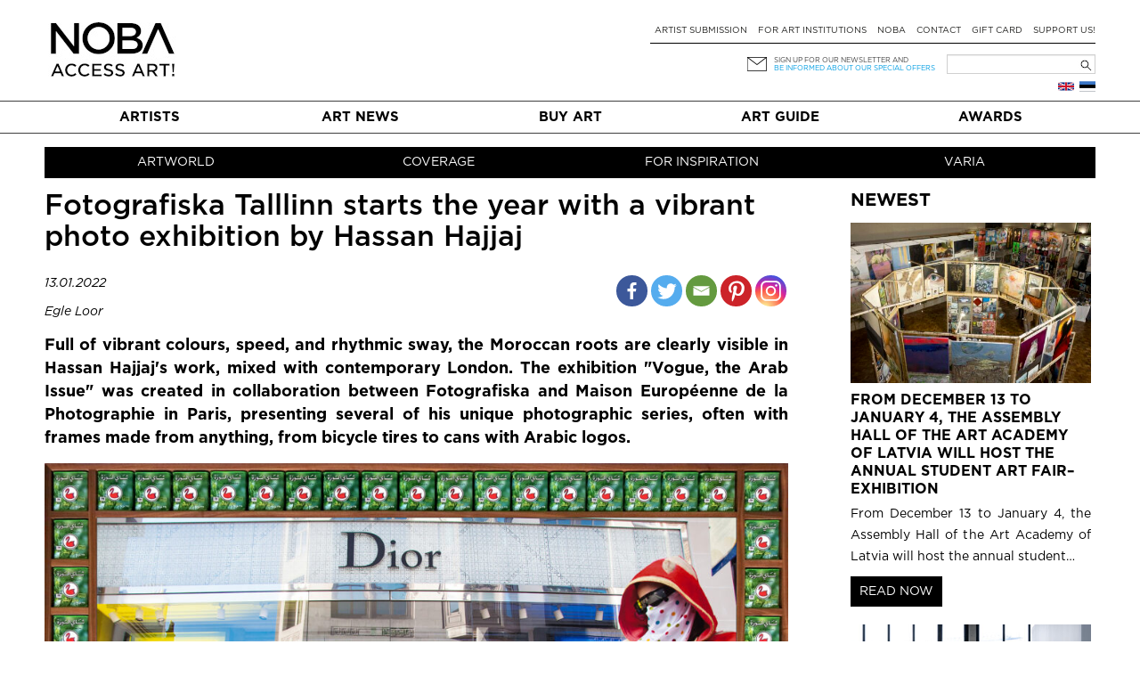

--- FILE ---
content_type: text/html; charset=UTF-8
request_url: https://noba.ac/en/fotografiska-talllinn-starts-the-year-with-a-vibrant-photo-exhibition-by-hassan-hajjaj/
body_size: 17420
content:
<!doctype html>

<!--[if IEMobile 7 ]> <html lang="en-GB"class="no-js iem7"> <![endif]-->
<!--[if lt IE 7 ]> <html lang="en-GB" class="no-js ie6"> <![endif]-->
<!--[if IE 7 ]>    <html lang="en-GB" class="no-js ie7"> <![endif]-->
<!--[if IE 8 ]>    <html lang="en-GB" class="no-js ie8"> <![endif]-->
<!--[if (gte IE 9)|(gt IEMobile 7)|!(IEMobile)|!(IE)]><!--><html lang="en-GB" class="no-js"><!--<![endif]-->

  <head>
    <meta charset="utf-8">
    <meta http-equiv="X-UA-Compatible" content="IE=edge,chrome=1">
    
    <meta name="viewport" content="width=device-width, initial-scale=1.0">
    <meta name="facebook-domain-verification" content="5irmytzyrs9aqwkepnkmjdirrstecm" />
    
              
    
    
    <link rel="pingback" href="https://noba.ac/xmlrpc.php">
    <script type="text/javascript">
      var themeBaseUri = 'https://noba.ac/wp-content/themes/artworks-theme/';
    </script>

    
    		
		<meta name='robots' content='index, follow, max-image-preview:large, max-snippet:-1, max-video-preview:-1' />
<link rel="alternate" href="https://noba.ac/et/uue-aasta-fotografiskas-avavad-maroko-londoni-kunstniku-hassan-hajjaji-varvikullased-fotoseeriad/" hreflang="et" />
<link rel="alternate" href="https://noba.ac/en/fotografiska-talllinn-starts-the-year-with-a-vibrant-photo-exhibition-by-hassan-hajjaj/" hreflang="en" />

<!-- Google Tag Manager for WordPress by gtm4wp.com -->
<script data-cfasync="false" data-pagespeed-no-defer>
	var gtm4wp_datalayer_name = "dataLayer";
	var dataLayer = dataLayer || [];
	const gtm4wp_use_sku_instead = 1;
	const gtm4wp_currency = 'EUR';
	const gtm4wp_product_per_impression = 10;
	const gtm4wp_clear_ecommerce = false;
</script>
<!-- End Google Tag Manager for WordPress by gtm4wp.com -->
	<!-- This site is optimized with the Yoast SEO plugin v21.2 - https://yoast.com/wordpress/plugins/seo/ -->
	<link media="all" href="https://noba.ac/wp-content/cache/autoptimize/css/autoptimize_c4351a5c618a1e38bedb3ff6423e8bc6.css" rel="stylesheet"><link media="only screen and (max-width: 768px)" href="https://noba.ac/wp-content/cache/autoptimize/css/autoptimize_645e25746732f92ab8912b8a07744c57.css" rel="stylesheet"><title>Fotografiska Talllinn starts the year with a vibrant photo exhibition by Hassan Hajjaj | NOBA Nordic Baltic contemporary art platform</title>
	<link rel="canonical" href="https://noba.ac/en/fotografiska-talllinn-starts-the-year-with-a-vibrant-photo-exhibition-by-hassan-hajjaj/" />
	<meta property="og:locale" content="en_GB" />
	<meta property="og:locale:alternate" content="et_EE" />
	<meta property="og:type" content="article" />
	<meta property="og:title" content="Fotografiska Talllinn starts the year with a vibrant photo exhibition by Hassan Hajjaj | NOBA Nordic Baltic contemporary art platform" />
	<meta property="og:description" content="Growing up during the 1960s in the fishing town of Larache, Morocco, Hassan Hajjaj encountered photography via street-photographers who took pictures of people and then sold them the photographs, beach-photographers who captured the beach-life, and snapshots from movies printed on posters. During this time, his father lived and worked in London, while the family was [&hellip;]" />
	<meta property="og:url" content="https://noba.ac/en/fotografiska-talllinn-starts-the-year-with-a-vibrant-photo-exhibition-by-hassan-hajjaj/" />
	<meta property="og:site_name" content="NOBA Nordic Baltic contemporary art platform" />
	<meta property="article:publisher" content="https://www.facebook.com/NOBAkunst" />
	<meta property="article:published_time" content="2022-01-13T11:21:16+00:00" />
	<meta property="og:image" content="https://noba.ac/wp-content/uploads/2022/01/©-Hassan-Hajjaj-Dior-XL-2012_1920px.jpg" />
	<meta property="og:image:width" content="1920" />
	<meta property="og:image:height" content="1389" />
	<meta property="og:image:type" content="image/jpeg" />
	<meta name="author" content="Egle Loor" />
	<meta name="twitter:card" content="summary_large_image" />
	<meta name="twitter:label1" content="Written by" />
	<meta name="twitter:data1" content="Egle Loor" />
	<meta name="twitter:label2" content="Estimated reading time" />
	<meta name="twitter:data2" content="4 minutes" />
	<script type="application/ld+json" class="yoast-schema-graph">{"@context":"https://schema.org","@graph":[{"@type":"Article","@id":"https://noba.ac/en/fotografiska-talllinn-starts-the-year-with-a-vibrant-photo-exhibition-by-hassan-hajjaj/#article","isPartOf":{"@id":"https://noba.ac/en/fotografiska-talllinn-starts-the-year-with-a-vibrant-photo-exhibition-by-hassan-hajjaj/"},"author":{"name":"Egle Loor","@id":"https://noba.ac/en/home/#/schema/person/366463b1c03273d665389d1ed5d5e8f9"},"headline":"Fotografiska Talllinn starts the year with a vibrant photo exhibition by Hassan Hajjaj","datePublished":"2022-01-13T11:21:16+00:00","dateModified":"2022-01-13T11:21:16+00:00","mainEntityOfPage":{"@id":"https://noba.ac/en/fotografiska-talllinn-starts-the-year-with-a-vibrant-photo-exhibition-by-hassan-hajjaj/"},"wordCount":773,"commentCount":0,"publisher":{"@id":"https://noba.ac/en/home/#organization"},"image":{"@id":"https://noba.ac/en/fotografiska-talllinn-starts-the-year-with-a-vibrant-photo-exhibition-by-hassan-hajjaj/#primaryimage"},"thumbnailUrl":"https://noba.ac/wp-content/uploads/2022/01/©-Hassan-Hajjaj-Dior-XL-2012_1920px.jpg","articleSection":["Artworld"],"inLanguage":"en-GB","potentialAction":[{"@type":"CommentAction","name":"Comment","target":["https://noba.ac/en/fotografiska-talllinn-starts-the-year-with-a-vibrant-photo-exhibition-by-hassan-hajjaj/#respond"]}]},{"@type":"WebPage","@id":"https://noba.ac/en/fotografiska-talllinn-starts-the-year-with-a-vibrant-photo-exhibition-by-hassan-hajjaj/","url":"https://noba.ac/en/fotografiska-talllinn-starts-the-year-with-a-vibrant-photo-exhibition-by-hassan-hajjaj/","name":"Fotografiska Talllinn starts the year with a vibrant photo exhibition by Hassan Hajjaj | NOBA Nordic Baltic contemporary art platform","isPartOf":{"@id":"https://noba.ac/en/home/#website"},"primaryImageOfPage":{"@id":"https://noba.ac/en/fotografiska-talllinn-starts-the-year-with-a-vibrant-photo-exhibition-by-hassan-hajjaj/#primaryimage"},"image":{"@id":"https://noba.ac/en/fotografiska-talllinn-starts-the-year-with-a-vibrant-photo-exhibition-by-hassan-hajjaj/#primaryimage"},"thumbnailUrl":"https://noba.ac/wp-content/uploads/2022/01/©-Hassan-Hajjaj-Dior-XL-2012_1920px.jpg","datePublished":"2022-01-13T11:21:16+00:00","dateModified":"2022-01-13T11:21:16+00:00","breadcrumb":{"@id":"https://noba.ac/en/fotografiska-talllinn-starts-the-year-with-a-vibrant-photo-exhibition-by-hassan-hajjaj/#breadcrumb"},"inLanguage":"en-GB","potentialAction":[{"@type":"ReadAction","target":["https://noba.ac/en/fotografiska-talllinn-starts-the-year-with-a-vibrant-photo-exhibition-by-hassan-hajjaj/"]}]},{"@type":"ImageObject","inLanguage":"en-GB","@id":"https://noba.ac/en/fotografiska-talllinn-starts-the-year-with-a-vibrant-photo-exhibition-by-hassan-hajjaj/#primaryimage","url":"https://noba.ac/wp-content/uploads/2022/01/©-Hassan-Hajjaj-Dior-XL-2012_1920px.jpg","contentUrl":"https://noba.ac/wp-content/uploads/2022/01/©-Hassan-Hajjaj-Dior-XL-2012_1920px.jpg","width":1920,"height":1389},{"@type":"BreadcrumbList","@id":"https://noba.ac/en/fotografiska-talllinn-starts-the-year-with-a-vibrant-photo-exhibition-by-hassan-hajjaj/#breadcrumb","itemListElement":[{"@type":"ListItem","position":1,"name":"Home","item":"https://noba.ac/en/home/"},{"@type":"ListItem","position":2,"name":"Art News","item":"https://noba.ac/en/artnews/"},{"@type":"ListItem","position":3,"name":"Fotografiska Talllinn starts the year with a vibrant photo exhibition by Hassan Hajjaj"}]},{"@type":"WebSite","@id":"https://noba.ac/en/home/#website","url":"https://noba.ac/en/home/","name":"NOBA","description":"Nordic Baltic Art","publisher":{"@id":"https://noba.ac/en/home/#organization"},"potentialAction":[{"@type":"SearchAction","target":{"@type":"EntryPoint","urlTemplate":"https://noba.ac/en/home/?s={search_term_string}"},"query-input":"required name=search_term_string"}],"inLanguage":"en-GB"},{"@type":"Organization","@id":"https://noba.ac/en/home/#organization","name":"NOBA","url":"https://noba.ac/en/home/","logo":{"@type":"ImageObject","inLanguage":"en-GB","@id":"https://noba.ac/en/home/#/schema/logo/image/","url":"https://noba.ac/wp-content/uploads/2022/01/Noba_logo_tagline_black.jpg","contentUrl":"https://noba.ac/wp-content/uploads/2022/01/Noba_logo_tagline_black.jpg","width":1567,"height":689,"caption":"NOBA"},"image":{"@id":"https://noba.ac/en/home/#/schema/logo/image/"},"sameAs":["https://www.facebook.com/NOBAkunst","https://www.instagram.com/noba_nordic_baltic_art/"]},{"@type":"Person","@id":"https://noba.ac/en/home/#/schema/person/366463b1c03273d665389d1ed5d5e8f9","name":"Egle Loor","image":{"@type":"ImageObject","inLanguage":"en-GB","@id":"https://noba.ac/en/home/#/schema/person/image/","url":"https://secure.gravatar.com/avatar/87782bcd1b17cc0723dc175bffc5e580?s=96&d=mm&r=g","contentUrl":"https://secure.gravatar.com/avatar/87782bcd1b17cc0723dc175bffc5e580?s=96&d=mm&r=g","caption":"Egle Loor"},"url":"https://noba.ac/en/author/egleloor/"}]}</script>
	<!-- / Yoast SEO plugin. -->


<link rel='dns-prefetch' href='//cdnjs.cloudflare.com' />
<link rel='dns-prefetch' href='//ajax.googleapis.com' />
<link href='https://ajax.googleapis.com' rel='preconnect' />
<link href='https://connect.facebook.net' rel='preconnect' />
<link href='https://www.facebook.com' rel='preconnect' />
<link rel="alternate" type="application/rss+xml" title="NOBA Nordic Baltic contemporary art platform &raquo; Fotografiska Talllinn starts the year with a vibrant photo exhibition by Hassan Hajjaj Comments Feed" href="https://noba.ac/en/fotografiska-talllinn-starts-the-year-with-a-vibrant-photo-exhibition-by-hassan-hajjaj/feed/" />


















<link rel='stylesheet' id='jquery-ui-css-css' href='//ajax.googleapis.com/ajax/libs/jqueryui/1.13.2/themes/smoothness/jquery-ui.css' type='text/css' media='' />


<script type='text/javascript' src='https://noba.ac/wp-includes/js/jquery/jquery.min.js?ver=3.7.0' id='jquery-core-js'></script>
<script defer type='text/javascript' src='https://noba.ac/wp-includes/js/jquery/jquery-migrate.min.js?ver=3.4.1' id='jquery-migrate-js'></script>
<script defer type='text/javascript' src='https://noba.ac/wp-content/cache/autoptimize/js/autoptimize_single_c608a636961d98b7c0ab12f6f418473f.js?ver=6.3.7' id='login-with-ajax-js'></script>
<script defer type='text/javascript' src='https://noba.ac/wp-content/cache/autoptimize/js/autoptimize_single_cab904b1a67e13111a14adb0275288e2.js?ver=2025.10.28.2' id='aw-plugins-js'></script>
<script defer type='text/javascript' src='https://noba.ac/wp-content/themes/artworks-theme/artworks/plugins/artworks/jcrop/js/jquery.Jcrop.min.js?ver=6.3.7' id='jcrop-js-js'></script>
<script defer type='text/javascript' src='https://noba.ac/wp-content/themes/artworks-theme/bootstrap/js/bootstrap.min.js?ver=6.3.7' id='bootstrap-js-js'></script>
<script defer type='text/javascript' src='https://cdnjs.cloudflare.com/ajax/libs/jquery-mousewheel/3.1.12/jquery.mousewheel.min.js?ver=6.3.7' id='jquery-mousewheel-js'></script>
<link rel="https://api.w.org/" href="https://noba.ac/wp-json/" /><link rel="alternate" type="application/json" href="https://noba.ac/wp-json/wp/v2/posts/24157" /><link rel="EditURI" type="application/rsd+xml" title="RSD" href="https://noba.ac/xmlrpc.php?rsd" />
<link rel='shortlink' href='https://noba.ac/?p=24157' />
<link rel="alternate" type="application/json+oembed" href="https://noba.ac/wp-json/oembed/1.0/embed?url=https%3A%2F%2Fnoba.ac%2Fen%2Ffotografiska-talllinn-starts-the-year-with-a-vibrant-photo-exhibition-by-hassan-hajjaj%2F" />
<link rel="alternate" type="text/xml+oembed" href="https://noba.ac/wp-json/oembed/1.0/embed?url=https%3A%2F%2Fnoba.ac%2Fen%2Ffotografiska-talllinn-starts-the-year-with-a-vibrant-photo-exhibition-by-hassan-hajjaj%2F&#038;format=xml" />

<!-- Google Tag Manager for WordPress by gtm4wp.com -->
<!-- GTM Container placement set to automatic -->
<script data-cfasync="false" data-pagespeed-no-defer type="text/javascript">
	var dataLayer_content = {"pageTitle":"Fotografiska Talllinn starts the year with a vibrant photo exhibition by Hassan Hajjaj | NOBA Nordic Baltic contemporary art platform","pagePostType":"post","pagePostType2":"single-post","pageCategory":["artworld"],"pagePostAuthorID":1275,"browserName":"","browserVersion":"","browserEngineName":"","browserEngineVersion":"","osName":"","osVersion":"","deviceType":"bot","deviceManufacturer":"","deviceModel":""};
	dataLayer.push( dataLayer_content );
</script>
<script data-cfasync="false" data-pagespeed-no-defer type="text/javascript">
(function(w,d,s,l,i){w[l]=w[l]||[];w[l].push({'gtm.start':
new Date().getTime(),event:'gtm.js'});var f=d.getElementsByTagName(s)[0],
j=d.createElement(s),dl=l!='dataLayer'?'&l='+l:'';j.async=true;j.src=
'//www.googletagmanager.com/gtm.js?id='+i+dl;f.parentNode.insertBefore(j,f);
})(window,document,'script','dataLayer','GTM-T46LMRW');
</script>
<!-- End Google Tag Manager for WordPress by gtm4wp.com -->	<noscript><style>.woocommerce-product-gallery{ opacity: 1 !important; }</style></noscript>
	<link rel="icon" href="https://noba.ac/wp-content/uploads/2022/12/cropped-noba-favicon-512x512-1-150x150.png" sizes="32x32" />
<link rel="icon" href="https://noba.ac/wp-content/uploads/2022/12/cropped-noba-favicon-512x512-1.png" sizes="192x192" />
<link rel="apple-touch-icon" href="https://noba.ac/wp-content/uploads/2022/12/cropped-noba-favicon-512x512-1.png" />
<meta name="msapplication-TileImage" content="https://noba.ac/wp-content/uploads/2022/12/cropped-noba-favicon-512x512-1.png" />

    
    
    
    
  </head>

  <body class="post-template-default single single-post postid-24157 single-format-standard theme-artworks-theme woocommerce-no-js">
    
        
    <div id="fb-root"></div>
      
    
  <div class="container logo-content">
  
    
        <div class="hidden-md hidden-lg row hidden-sm mobile-top">
      <div class="col-sm-12 col-noar">
          
        <a href="https://noba.ac/en/home" class="mobile-logo"><noscript><img src="https://noba.ac/wp-content/themes/artworks-theme/img/noba-en-access-art.jpg" onerror="this.onerror=null; this.src='https://noba.ac/wp-content/themes/artworks-theme/img/noba-en-access-art.jpg'" alt="NOBA Nordic Baltic contemporary art platform" /></noscript><img class="lazyload" src='data:image/svg+xml,%3Csvg%20xmlns=%22http://www.w3.org/2000/svg%22%20viewBox=%220%200%20210%20140%22%3E%3C/svg%3E' data-src="https://noba.ac/wp-content/themes/artworks-theme/img/noba-en-access-art.jpg" onerror="this.onerror=null; this.src='https://noba.ac/wp-content/themes/artworks-theme/img/noba-en-access-art.jpg'" alt="NOBA Nordic Baltic contemporary art platform" /></a>
        
        <button type="button" class="navbar-toggle mobile-nav-toggle">
          <span class="sr-only">Toggle navigation</span>
          <span class="icon-bar"></span>
          <span class="icon-bar"></span>
          <span class="icon-bar"></span>
        </button>
                      </div>
    </div>
    
    <div class="row mobile-menu-wrapper">
      <div class="col-md-12 col-noar main-menu-content mobile-menu-content">
        <ul id="menu-mobiilne-menuu-eng" class="nav navbar-nav"><li id="menu-item-540" class="first menu-item menu-item-type-post_type menu-item-object-page"><a href="https://noba.ac/en/buyart/">Buy art</a></li>
<li id="menu-item-5525" class="menu-item menu-item-type-post_type menu-item-object-page"><a href="https://noba.ac/en/artist-submission/">Artist submission</a></li>
<li id="menu-item-5518" class="menu-item menu-item-type-post_type menu-item-object-page current_page_parent"><a href="https://noba.ac/en/artnews/">Art News</a></li>
<li id="menu-item-23215" class="menu-item menu-item-type-post_type menu-item-object-page"><a href="https://noba.ac/en/art-guide/">Art Guide</a></li>
<li id="menu-item-24462" class="menu-item menu-item-type-post_type menu-item-object-page"><a href="https://noba.ac/en/for-art-institutions/">For art institutions</a></li>
<li id="menu-item-24458" class="menu-item menu-item-type-post_type menu-item-object-page"><a href="https://noba.ac/en/award/">NOBA Awards</a></li>
</ul>      </div>
    </div>
    
    
    <div class="row profile-top mobile-profile-top">
      <div class="col-xs-3 col-noar" style="width:40%; padding-bottom:13px">
        <div class="row-languages-mobile">
           <a href="https://noba.ac/et/uue-aasta-fotografiskas-avavad-maroko-londoni-kunstniku-hassan-hajjaji-varvikullased-fotoseeriad/" class="flag et" title="Eesti"></a>        </div>
		    <!-- <noscript><img class="EAS_mobile" src="https://noba.ac/wp-content/themes/artworks-theme/img/EAS.png" onerror="this.onerror=null; this.src='https://noba.ac/wp-content/themes/artworks-theme/img/EAS.png'" style="display:block; max-width:160px; max-height:26px; width:auto; height:auto;"/></noscript><img class="lazyload EAS_mobile" src='data:image/svg+xml,%3Csvg%20xmlns=%22http://www.w3.org/2000/svg%22%20viewBox=%220%200%20210%20140%22%3E%3C/svg%3E' data-src="https://noba.ac/wp-content/themes/artworks-theme/img/EAS.png" onerror="this.onerror=null; this.src='https://noba.ac/wp-content/themes/artworks-theme/img/EAS.png'" style="display:block; max-width:160px; max-height:26px; width:auto; height:auto;"/> -->
      </div>
      <div class="col-xs-9 col-noar " style="width:60%">
        
         

        <div class="icon-wrp">
          <span class="art-icon newsletter"></span>
                      <a href="#" data-toggle="modal" class="blue-text" data-target="#footer-newsletter-signup-modal" >Sign up for newsletter!</a>
                    
        </div>

      </div>
    </div>
    
        
    
    <div class="row hide-on-mobile">
      <div class="col-sm-4 col-noar">
          
        
                  <div class="logo-h1">
            <a href="https://noba.ac/en/home"><noscript><img src="https://noba.ac/wp-content/themes/artworks-theme/img/noba-en-access-art.jpg" onerror="this.onerror=null; this.src='https://noba.ac/wp-content/themes/artworks-theme/img/noba-en-access-art.jpg'" alt="NOBA Nordic Baltic contemporary art platform" /></noscript><img class="lazyload" src='data:image/svg+xml,%3Csvg%20xmlns=%22http://www.w3.org/2000/svg%22%20viewBox=%220%200%20210%20140%22%3E%3C/svg%3E' data-src="https://noba.ac/wp-content/themes/artworks-theme/img/noba-en-access-art.jpg" onerror="this.onerror=null; this.src='https://noba.ac/wp-content/themes/artworks-theme/img/noba-en-access-art.jpg'" alt="NOBA Nordic Baltic contemporary art platform" /></a>
          </div>
              </div>
      
      <div class="col-sm-8 col-noar top-menu-content">
        <div class="profile-top" style="padding-top:13px">
          <!--            <a href="#" data-toggle="modal" data-target="#footer-login-modal" class="login">Login</a>
          -->
        </div>
        
        <ul><li id="menu-item-94" class="first menu-item menu-item-type-post_type menu-item-object-page"><a href="https://noba.ac/en/artist-submission/">Artist submission</a></li>
<li id="menu-item-8746" class="menu-item menu-item-type-post_type menu-item-object-page"><a href="https://noba.ac/en/for-art-institutions/">For art institutions</a></li>
<li id="menu-item-24302" class="menu-item menu-item-type-post_type menu-item-object-page"><a href="https://noba.ac/en/about-noba/">NOBA</a></li>
<li id="menu-item-98" class="menu-item menu-item-type-post_type menu-item-object-page"><a href="https://noba.ac/en/contact/">Contact</a></li>
<li id="menu-item-3180" class="menu-item menu-item-type-post_type menu-item-object-page"><a href="https://noba.ac/en/gift-card/">Gift card</a></li>
<li id="menu-item-63472" class="menu-item menu-item-type-post_type menu-item-object-page"><a href="https://noba.ac/en/support-us/">Support Us!</a></li>
</ul>
        <div class="my-cart-head-content" id="my-cart-head-content" style="display: none">
          <div class="row">
            <div class="col-xs-12 heading">
                            (0) items in your cart            </div>
          </div>

                    
          <div class="row">
            <div class="col-md-12 cart-open">
              <a href="https://noba.ac/en/shopping-cart/" class="btn btn-primary">Continue to cart</a>
            </div>
          </div>
        </div>
        
        <div class="row row-nl-search">
          <div class="col-md-12 col-noar col-search">
            <div><form role="search" method="get" id="searchform" class="searchform" action="https://noba.ac/en/">
				<div>
					<label class="screen-reader-text" for="s">Search for:</label>
					<input type="text" value="" name="s" id="s" />
					<input type="submit" id="searchsubmit" value="Search" />
				</div>
			</form></div>			<!-- 				<noscript><img class="EAS_eng" src="https://noba.ac/wp-content/themes/artworks-theme/img/EAS.png" onerror="this.onerror=null; this.src='https://noba.ac/wp-content/themes/artworks-theme/img/EAS.png'" style="float:left; display:block; max-width:160px; max-height:32px; width:auto; height:auto; margin-left: 27%;"/></noscript><img class="lazyload EAS_eng" src='data:image/svg+xml,%3Csvg%20xmlns=%22http://www.w3.org/2000/svg%22%20viewBox=%220%200%20210%20140%22%3E%3C/svg%3E' data-src="https://noba.ac/wp-content/themes/artworks-theme/img/EAS.png" onerror="this.onerror=null; this.src='https://noba.ac/wp-content/themes/artworks-theme/img/EAS.png'" style="float:left; display:block; max-width:160px; max-height:32px; width:auto; height:auto; margin-left: 27%;"/>
			 -->
            <div class="col-newsletter">
              <div class="icon-wrp">
                <span class="art-icon newsletter"></span>
              </div>
              <div class="text-wrp">
                                
                <a href="#" data-toggle="modal" data-target="#footer-newsletter-signup-modal" >Sign up for our newsletter and</a><br />
                <a class="offer" href="#" data-toggle="modal" data-target="#footer-newsletter-signup-modal" >be informed about our special offers</a>
                
              </div>
            </div>
            
          </div>
        </div><!-- /.row-nl-search -->

        <div class="row row-languages">
           <a href="https://noba.ac/et/uue-aasta-fotografiskas-avavad-maroko-londoni-kunstniku-hassan-hajjaji-varvikullased-fotoseeriad/" class="flag et" title="Eesti"></a><a href="https://noba.ac/en/fotografiska-talllinn-starts-the-year-with-a-vibrant-photo-exhibition-by-hassan-hajjaj/" class="flag en" title="English"></a>          
                  </div>
        
      </div>
    </div>
    
    
  </div>
  
  
  <div class="main-menu-wrapper">
    <div class="container">
      <div class="row">
        <div class="col-md-12 col-noar main-menu-content">
          <ul id="menu-peamenuu-eng-1" class="nav navbar-nav items-5"><li id="menu-item-102" class="first menu-item menu-item-type-post_type menu-item-object-page"><a href="https://noba.ac/en/artists/">Artists</a></li>
<li id="menu-item-108" class="menu-item menu-item-type-post_type menu-item-object-page current_page_parent"><a href="https://noba.ac/en/artnews/">Art News</a></li>
<li id="menu-item-64" class="menu-item menu-item-type-post_type menu-item-object-page"><a href="https://noba.ac/en/buyart/">Buy art</a></li>
<li id="menu-item-23039" class="menu-item menu-item-type-post_type menu-item-object-page"><a href="https://noba.ac/en/art-guide/">Art Guide</a></li>
<li id="menu-item-24896" class="menu-item menu-item-type-post_type menu-item-object-page"><a href="https://noba.ac/en/award/">Awards</a></li>
</ul>        </div>
      </div>
    </div>
  </div>
  
    <div class="container body-content ">
    
    

			
			<div id="content" class="posts-content clearfix row">
        
        
				
            
      
      
  <div id="categories" class="col-sm-12 col-noar header-all-categories clearfix">
                <a href="https://noba.ac/en/category/artworld/" class="first">Artworld</a>
                <a href="https://noba.ac/en/category/coverage/" class="center">Coverage</a>
                <a href="https://noba.ac/en/category/for-inspiration/" class="center">For inspiration</a>
                <a href="https://noba.ac/en/category/varia/" class="last">Varia</a>
      </div> 
        
				<div id="main" class="col-sm-9 col-noar clearfix" role="main">

					            					
			<article id="post-24157" class="single-post clearfix post-24157 post type-post status-publish format-standard has-post-thumbnail hentry category-artworld" role="article" itemscope itemtype="http://schema.org/BlogPosting">
						
			<header>
							
				<div class="page-header"><h1 class="single-title" itemprop="headline">Fotografiska Talllinn starts the year with a vibrant photo exhibition by Hassan Hajjaj</h1></div>

			            <div class="date_social_share">
				<div class="row">
				  <div class="col-xs-4 col-sm-4">
											<p class="post-date">13.01.2022</p>
																<div class="post_author">
							Egle Loor						</div>
					  				  </div>
				  <div class="col-xs-8 col-sm-8">
					<div class="heateor_sss_sharing_container heateor_sss_horizontal_sharing" data-heateor-ss-offset="0" data-heateor-sss-href='https://noba.ac/en/fotografiska-talllinn-starts-the-year-with-a-vibrant-photo-exhibition-by-hassan-hajjaj/'style="-webkit-box-shadow:none;box-shadow:none;float:right;"><div class="heateor_sss_sharing_ul"><a class="heateor_sss_facebook" href="https://www.facebook.com/sharer/sharer.php?u=https%3A%2F%2Fnoba.ac%2Fen%2Ffotografiska-talllinn-starts-the-year-with-a-vibrant-photo-exhibition-by-hassan-hajjaj%2F" title="Facebook" rel="nofollow noopener" target="_blank" style="font-size:32px!important;box-shadow:none;display:inline-block;vertical-align:middle"><span class="heateor_sss_svg" style="background-color:#3c589a;width:35px;height:35px;border-radius:999px;display:inline-block;opacity:1;float:left;font-size:32px;box-shadow:none;display:inline-block;font-size:16px;padding:0 4px;vertical-align:middle;background-repeat:repeat;overflow:hidden;padding:0;cursor:pointer;box-sizing:content-box"><svg style="display:block;border-radius:999px;" focusable="false" aria-hidden="true" xmlns="http://www.w3.org/2000/svg" width="100%" height="100%" viewBox="-5 -5 42 42"><path d="M17.78 27.5V17.008h3.522l.527-4.09h-4.05v-2.61c0-1.182.33-1.99 2.023-1.99h2.166V4.66c-.375-.05-1.66-.16-3.155-.16-3.123 0-5.26 1.905-5.26 5.405v3.016h-3.53v4.09h3.53V27.5h4.223z" fill="#fff"></path></svg></span></a><a class="heateor_sss_button_twitter" href="http://twitter.com/intent/tweet?text=Fotografiska%20Talllinn%20starts%20the%20year%20with%20a%20vibrant%20photo%20exhibition%20by%20Hassan%20Hajjaj&url=https%3A%2F%2Fnoba.ac%2Fen%2Ffotografiska-talllinn-starts-the-year-with-a-vibrant-photo-exhibition-by-hassan-hajjaj%2F" title="Twitter" rel="nofollow noopener" target="_blank" style="font-size:32px!important;box-shadow:none;display:inline-block;vertical-align:middle"><span class="heateor_sss_svg heateor_sss_s__default heateor_sss_s_twitter" style="background-color:#55acee;width:35px;height:35px;border-radius:999px;display:inline-block;opacity:1;float:left;font-size:32px;box-shadow:none;display:inline-block;font-size:16px;padding:0 4px;vertical-align:middle;background-repeat:repeat;overflow:hidden;padding:0;cursor:pointer;box-sizing:content-box"><svg style="display:block;border-radius:999px;" focusable="false" aria-hidden="true" xmlns="http://www.w3.org/2000/svg" width="100%" height="100%" viewBox="-4 -4 39 39"><path d="M28 8.557a9.913 9.913 0 0 1-2.828.775 4.93 4.93 0 0 0 2.166-2.725 9.738 9.738 0 0 1-3.13 1.194 4.92 4.92 0 0 0-3.593-1.55 4.924 4.924 0 0 0-4.794 6.049c-4.09-.21-7.72-2.17-10.15-5.15a4.942 4.942 0 0 0-.665 2.477c0 1.71.87 3.214 2.19 4.1a4.968 4.968 0 0 1-2.23-.616v.06c0 2.39 1.7 4.38 3.952 4.83-.414.115-.85.174-1.297.174-.318 0-.626-.03-.928-.086a4.935 4.935 0 0 0 4.6 3.42 9.893 9.893 0 0 1-6.114 2.107c-.398 0-.79-.023-1.175-.068a13.953 13.953 0 0 0 7.55 2.213c9.056 0 14.01-7.507 14.01-14.013 0-.213-.005-.426-.015-.637.96-.695 1.795-1.56 2.455-2.55z" fill="#fff"></path></svg></span></a><a class="heateor_sss_email" href="https://noba.ac/en/fotografiska-talllinn-starts-the-year-with-a-vibrant-photo-exhibition-by-hassan-hajjaj/" onclick="event.preventDefault();window.open('mailto:?subject=' + decodeURIComponent('Fotografiska%20Talllinn%20starts%20the%20year%20with%20a%20vibrant%20photo%20exhibition%20by%20Hassan%20Hajjaj').replace('&', '%26') + '&body=https%3A%2F%2Fnoba.ac%2Fen%2Ffotografiska-talllinn-starts-the-year-with-a-vibrant-photo-exhibition-by-hassan-hajjaj%2F', '_blank')" title="Email" rel="nofollow noopener" style="font-size:32px!important;box-shadow:none;display:inline-block;vertical-align:middle"><span class="heateor_sss_svg" style="background-color:#649a3f;width:35px;height:35px;border-radius:999px;display:inline-block;opacity:1;float:left;font-size:32px;box-shadow:none;display:inline-block;font-size:16px;padding:0 4px;vertical-align:middle;background-repeat:repeat;overflow:hidden;padding:0;cursor:pointer;box-sizing:content-box"><svg style="display:block;border-radius:999px;" focusable="false" aria-hidden="true" xmlns="http://www.w3.org/2000/svg" width="100%" height="100%" viewBox="-4 -4 43 43"><path d="M 5.5 11 h 23 v 1 l -11 6 l -11 -6 v -1 m 0 2 l 11 6 l 11 -6 v 11 h -22 v -11" stroke-width="1" fill="#fff"></path></svg></span></a><a class="heateor_sss_button_pinterest" href="https://noba.ac/en/fotografiska-talllinn-starts-the-year-with-a-vibrant-photo-exhibition-by-hassan-hajjaj/" onclick="event.preventDefault();javascript:void( (function() {var e=document.createElement('script' );e.setAttribute('type','text/javascript' );e.setAttribute('charset','UTF-8' );e.setAttribute('src','//assets.pinterest.com/js/pinmarklet.js?r='+Math.random()*99999999);document.body.appendChild(e)})());" title="Pinterest" rel="nofollow noopener" style="font-size:32px!important;box-shadow:none;display:inline-block;vertical-align:middle"><span class="heateor_sss_svg heateor_sss_s__default heateor_sss_s_pinterest" style="background-color:#cc2329;width:35px;height:35px;border-radius:999px;display:inline-block;opacity:1;float:left;font-size:32px;box-shadow:none;display:inline-block;font-size:16px;padding:0 4px;vertical-align:middle;background-repeat:repeat;overflow:hidden;padding:0;cursor:pointer;box-sizing:content-box"><svg style="display:block;border-radius:999px;" focusable="false" aria-hidden="true" xmlns="http://www.w3.org/2000/svg" width="100%" height="100%" viewBox="-2 -2 35 35"><path fill="#fff" d="M16.539 4.5c-6.277 0-9.442 4.5-9.442 8.253 0 2.272.86 4.293 2.705 5.046.303.125.574.005.662-.33.061-.231.205-.816.27-1.06.088-.331.053-.447-.191-.736-.532-.627-.873-1.439-.873-2.591 0-3.338 2.498-6.327 6.505-6.327 3.548 0 5.497 2.168 5.497 5.062 0 3.81-1.686 7.025-4.188 7.025-1.382 0-2.416-1.142-2.085-2.545.397-1.674 1.166-3.48 1.166-4.689 0-1.081-.581-1.983-1.782-1.983-1.413 0-2.548 1.462-2.548 3.419 0 1.247.421 2.091.421 2.091l-1.699 7.199c-.505 2.137-.076 4.755-.039 5.019.021.158.223.196.314.077.13-.17 1.813-2.247 2.384-4.324.162-.587.929-3.631.929-3.631.46.876 1.801 1.646 3.227 1.646 4.247 0 7.128-3.871 7.128-9.053.003-3.918-3.317-7.568-8.361-7.568z"/></svg></span></a><a class="heateor_sss_button_instagram" href="https://www.instagram.com/noba_nordic_baltic_art" title="Instagram" rel="nofollow noopener" target="_blank" style="font-size:32px!important;box-shadow:none;display:inline-block;vertical-align:middle"><span class="heateor_sss_svg" style="background-color:#53beee;width:35px;height:35px;border-radius:999px;display:inline-block;opacity:1;float:left;font-size:32px;box-shadow:none;display:inline-block;font-size:16px;padding:0 4px;vertical-align:middle;background-repeat:repeat;overflow:hidden;padding:0;cursor:pointer;box-sizing:content-box"><svg style="display:block;border-radius:999px;" version="1.1" viewBox="-10 -10 148 148" width="100%" height="100%" xml:space="preserve" xmlns="http://www.w3.org/2000/svg" xmlns:xlink="http://www.w3.org/1999/xlink"><g><g><path d="M86,112H42c-14.336,0-26-11.663-26-26V42c0-14.337,11.664-26,26-26h44c14.337,0,26,11.663,26,26v44 C112,100.337,100.337,112,86,112z M42,24c-9.925,0-18,8.074-18,18v44c0,9.925,8.075,18,18,18h44c9.926,0,18-8.075,18-18V42 c0-9.926-8.074-18-18-18H42z" fill="#fff"></path></g><g><path d="M64,88c-13.234,0-24-10.767-24-24c0-13.234,10.766-24,24-24s24,10.766,24,24C88,77.233,77.234,88,64,88z M64,48c-8.822,0-16,7.178-16,16s7.178,16,16,16c8.822,0,16-7.178,16-16S72.822,48,64,48z" fill="#fff"></path></g><g><circle cx="89.5" cy="38.5" fill="#fff" r="5.5"></circle></g></g></svg></span></a></div><div class="heateorSssClear"></div></div>				  </div>
				</div> 
			</div>
			  

			  				<div class="post_introduction">
					<p>Full of vibrant colours, speed, and rhythmic sway, the Moroccan roots are clearly visible in Hassan Hajjaj's work, mixed with contemporary London. The exhibition "Vogue, the Arab Issue" was created in collaboration between Fotografiska and Maison Européenne de la Photographie in Paris, presenting several of his unique photographic series, often with frames made from anything, from bicycle tires to cans with Arabic logos. </p>
				</div>
			  


								<noscript><img src="https://noba.ac/wp-content/uploads/2022/01/©-Hassan-Hajjaj-Dior-XL-2012_1920px-1024x741.jpg" /></noscript><img class="lazyload" src='data:image/svg+xml,%3Csvg%20xmlns=%22http://www.w3.org/2000/svg%22%20viewBox=%220%200%20210%20140%22%3E%3C/svg%3E' data-src="https://noba.ac/wp-content/uploads/2022/01/©-Hassan-Hajjaj-Dior-XL-2012_1920px-1024x741.jpg" />
					<div class="featured_image_caption">
											</div>
					              		
			</header> <!-- end article header -->
            
						<section class="post_content clearfix" itemprop="articleBody">
              							<p dir="ltr">Growing up during the 1960s in the fishing town of Larache, Morocco, Hassan Hajjaj encountered photography via street-photographers who took pictures of people and then sold them the photographs, beach-photographers who captured the beach-life, and snapshots from movies printed on posters. During this time, his father lived and worked in London, while the family was still in Morocco, but in the beginning of the 1970s Hassan, his sisters, and his mother moved to his father, and it was time for an entirely new chapter in young Hassan&#8217;s artistic life.</p>
<p dir="ltr">“For me it began when I, as a twelve-year-old newcomer in London, wanted to show my friends something from my native country. They came from places like the Caribbean, Brazil, and India, places brimming with cultural belonging familiar to everyone: reggae, Pelé, samba, calypso, rai-music, and more. I wanted them to know that I was also from a cool place, so I created things, graffiti, and scenarios that I shot with a borrowed camera. Things that mixed the Moroccan with the vibrant London that we all lived in. But it was in 1989 when I bought myself a used Pentax from Zak Ové that everything really took off,&#8221; says Hassan Hajjaj. Today he is represented at, among other places, Brooklyn Museum in New York, Los Angeles Museum of Contemporary Art, and Victoria &amp; Albert Museum in London.</p>
<div id="attachment_24162" style="width: 672px" class="wp-caption alignnone"><img aria-describedby="caption-attachment-24162" decoding="async" fetchpriority="high" class="wp-image-24162 size-medium" src="https://noba.ac/wp-content/uploads/2022/01/©Lisa-Whiting-–-Artist-Hassan-Hajjaj-at-Arnolfini-July-2020-1-662x441.jpg" alt="" width="662" height="441" srcset="https://noba.ac/wp-content/uploads/2022/01/©Lisa-Whiting-–-Artist-Hassan-Hajjaj-at-Arnolfini-July-2020-1-662x441.jpg 662w, https://noba.ac/wp-content/uploads/2022/01/©Lisa-Whiting-–-Artist-Hassan-Hajjaj-at-Arnolfini-July-2020-1-scaled-600x400.jpg 600w, https://noba.ac/wp-content/uploads/2022/01/©Lisa-Whiting-–-Artist-Hassan-Hajjaj-at-Arnolfini-July-2020-1-1024x683.jpg 1024w, https://noba.ac/wp-content/uploads/2022/01/©Lisa-Whiting-–-Artist-Hassan-Hajjaj-at-Arnolfini-July-2020-1-768x512.jpg 768w, https://noba.ac/wp-content/uploads/2022/01/©Lisa-Whiting-–-Artist-Hassan-Hajjaj-at-Arnolfini-July-2020-1-1536x1024.jpg 1536w, https://noba.ac/wp-content/uploads/2022/01/©Lisa-Whiting-–-Artist-Hassan-Hajjaj-at-Arnolfini-July-2020-1-2048x1365.jpg 2048w, https://noba.ac/wp-content/uploads/2022/01/©Lisa-Whiting-–-Artist-Hassan-Hajjaj-at-Arnolfini-July-2020-1-465x310.jpg 465w" sizes="(max-width: 662px) 100vw, 662px" /><p id="caption-attachment-24162" class="wp-caption-text">Artist Hassan Hajjaj at Arnolfini in July 2020. Photo: Lisa Whiting</p></div>
<p dir="ltr">Hajjaj borrows, mixes and brings multifaceted artistic expressions into his work, exploring themes like cultural appropriation or taking expressions belonging to one culture and using them in another, in a way that can be perceived as demeaning. Maarja Loorents, the exhibition manager at Fotografiska Tallinn: &#8220;The new year brings a whole array of exciting photographers from near and far to our exhibition spaces. We are happy to start the new year off with a versatile Moroccan-born artist, whose work invites us to a world that is simultaneously distant and unknown, as well as rich and unique. The frames of his works are remarkable works of art too, often created from reused materials.</p>
<p dir="ltr">&nbsp;</p>
<p dir="ltr">Hajjaj&#8217;s art is absolutely bursting with the joy of colours and life, patterns, energy, rhythm, and ingenuity. All imaginable materials from Morocco, together with ones from contemporary London, are used to create a mix that instantly signals that this is a work by Hassan Hajjaj: photographer, and artist – by profession and in life. Whether it&#8217;s photography, installation, fashion with a touch of Pop Art, interior design, or furniture made from recycled Moroccan everyday objects, they&#8217;re all imbued with his typical expression of rhythmic sway – preferably hip hop and reggae.</p>
<p dir="ltr"><noscript><img decoding="async" class="alignnone wp-image-24160 size-medium" src="https://noba.ac/wp-content/uploads/2022/01/©-Hassan-Hajjaj-Gretchen-2012_1920px-1-662x794.jpg" alt="" width="662" height="794" srcset="https://noba.ac/wp-content/uploads/2022/01/©-Hassan-Hajjaj-Gretchen-2012_1920px-1-662x794.jpg 662w, https://noba.ac/wp-content/uploads/2022/01/©-Hassan-Hajjaj-Gretchen-2012_1920px-1-600x720.jpg 600w, https://noba.ac/wp-content/uploads/2022/01/©-Hassan-Hajjaj-Gretchen-2012_1920px-1-854x1024.jpg 854w, https://noba.ac/wp-content/uploads/2022/01/©-Hassan-Hajjaj-Gretchen-2012_1920px-1-768x921.jpg 768w, https://noba.ac/wp-content/uploads/2022/01/©-Hassan-Hajjaj-Gretchen-2012_1920px-1-1281x1536.jpg 1281w, https://noba.ac/wp-content/uploads/2022/01/©-Hassan-Hajjaj-Gretchen-2012_1920px-1-1707x2048.jpg 1707w, https://noba.ac/wp-content/uploads/2022/01/©-Hassan-Hajjaj-Gretchen-2012_1920px-1.jpg 1920w" sizes="(max-width: 662px) 100vw, 662px" /></noscript><img decoding="async" class="lazyload alignnone wp-image-24160 size-medium" src='data:image/svg+xml,%3Csvg%20xmlns=%22http://www.w3.org/2000/svg%22%20viewBox=%220%200%20662%20794%22%3E%3C/svg%3E' data-src="https://noba.ac/wp-content/uploads/2022/01/©-Hassan-Hajjaj-Gretchen-2012_1920px-1-662x794.jpg" alt="" width="662" height="794" data-srcset="https://noba.ac/wp-content/uploads/2022/01/©-Hassan-Hajjaj-Gretchen-2012_1920px-1-662x794.jpg 662w, https://noba.ac/wp-content/uploads/2022/01/©-Hassan-Hajjaj-Gretchen-2012_1920px-1-600x720.jpg 600w, https://noba.ac/wp-content/uploads/2022/01/©-Hassan-Hajjaj-Gretchen-2012_1920px-1-854x1024.jpg 854w, https://noba.ac/wp-content/uploads/2022/01/©-Hassan-Hajjaj-Gretchen-2012_1920px-1-768x921.jpg 768w, https://noba.ac/wp-content/uploads/2022/01/©-Hassan-Hajjaj-Gretchen-2012_1920px-1-1281x1536.jpg 1281w, https://noba.ac/wp-content/uploads/2022/01/©-Hassan-Hajjaj-Gretchen-2012_1920px-1-1707x2048.jpg 1707w, https://noba.ac/wp-content/uploads/2022/01/©-Hassan-Hajjaj-Gretchen-2012_1920px-1.jpg 1920w" data-sizes="(max-width: 662px) 100vw, 662px" /></p>
<p dir="ltr">“The curiosity to just try things, and make mistakes without holding on to prestige, are some of the benefits of being self-taught. To affect people, and initiate discussions and conversations is probably my strongest motivator. It&#8217;s not that I always have specific answers, but in a living culture questions need to be asked to make us think, and think again”, says Hassan Hajjaj, who nowadays lives in both London, and in Marrakech, where he has a store that doubles as a place to hang out with friends. “Culture is ever-changing. Like, for example, the wearing of veils: my grandmother didn&#8217;t, my mother does, but not my sisters. Symbols are transformed by their context. That veils are sometimes seen in my pictures might be something else worth pondering&#8230;”.</p>
<p dir="ltr">Hajjaj is often called “the Andy Warhol of Marrakech”. “The expression appeared in an article sometime in the 90s. &#8221; On the one hand, it is flattering to be mentioned in relation to a legend like this, on the other hand it might be questionable that when lifting up and defining something from Northern Africa, or what’s so called Third World, it automatically needs to be related to a Western success&#8230;”, says the artist.</p>
<p dir="ltr"><noscript><img decoding="async" class="alignnone wp-image-24161 size-medium" src="https://noba.ac/wp-content/uploads/2022/01/©-Hassan-Hajjaj-Untitled-2000_1920px-1-662x501.jpg" alt="" width="662" height="501" srcset="https://noba.ac/wp-content/uploads/2022/01/©-Hassan-Hajjaj-Untitled-2000_1920px-1-662x501.jpg 662w, https://noba.ac/wp-content/uploads/2022/01/©-Hassan-Hajjaj-Untitled-2000_1920px-1-600x454.jpg 600w, https://noba.ac/wp-content/uploads/2022/01/©-Hassan-Hajjaj-Untitled-2000_1920px-1-1024x774.jpg 1024w, https://noba.ac/wp-content/uploads/2022/01/©-Hassan-Hajjaj-Untitled-2000_1920px-1-768x581.jpg 768w, https://noba.ac/wp-content/uploads/2022/01/©-Hassan-Hajjaj-Untitled-2000_1920px-1-1536x1162.jpg 1536w, https://noba.ac/wp-content/uploads/2022/01/©-Hassan-Hajjaj-Untitled-2000_1920px-1.jpg 1920w" sizes="(max-width: 662px) 100vw, 662px" /></noscript><img decoding="async" class="lazyload alignnone wp-image-24161 size-medium" src='data:image/svg+xml,%3Csvg%20xmlns=%22http://www.w3.org/2000/svg%22%20viewBox=%220%200%20662%20501%22%3E%3C/svg%3E' data-src="https://noba.ac/wp-content/uploads/2022/01/©-Hassan-Hajjaj-Untitled-2000_1920px-1-662x501.jpg" alt="" width="662" height="501" data-srcset="https://noba.ac/wp-content/uploads/2022/01/©-Hassan-Hajjaj-Untitled-2000_1920px-1-662x501.jpg 662w, https://noba.ac/wp-content/uploads/2022/01/©-Hassan-Hajjaj-Untitled-2000_1920px-1-600x454.jpg 600w, https://noba.ac/wp-content/uploads/2022/01/©-Hassan-Hajjaj-Untitled-2000_1920px-1-1024x774.jpg 1024w, https://noba.ac/wp-content/uploads/2022/01/©-Hassan-Hajjaj-Untitled-2000_1920px-1-768x581.jpg 768w, https://noba.ac/wp-content/uploads/2022/01/©-Hassan-Hajjaj-Untitled-2000_1920px-1-1536x1162.jpg 1536w, https://noba.ac/wp-content/uploads/2022/01/©-Hassan-Hajjaj-Untitled-2000_1920px-1.jpg 1920w" data-sizes="(max-width: 662px) 100vw, 662px" /></p>
<p dir="ltr">The title, &#8220;Vogue, the Arab issue&#8221; alludes to an experience that Hajjaj had when he, as an English-speaker, helped a friend in whose house a big fashion magazine had a photo-shoot. He realised that none of the participants – makeup-artists, models, photographers, and more – had anything to do with Northern Africa. Everyone was flown in, and the beautiful backyard was only an exotic backdrop. That&#8217;s when he decided to have his own fashion-shoot packed with local models, design, and cultural context: now it&#8217;s one of the series that he proudly exhibits at Fotografiska.</p>
<p dir="ltr">The exhibition “Vogue, the Arab issue” is open at Fotografiska from 14 January to 17 April 2022.&nbsp;</p>
							
												
						</section> <!-- end article section -->
						
						<footer>
			
														
														
						</footer> <!-- end article footer -->
					
					</article> <!-- end article -->
					
										
								
					
								
				</div> <!-- end #main -->
    
        <div id="sidebar" class="col-sm-3 posts-sidebar clearfix" role="complementary">
          
  <h2 class="first">Newest</h2>
        <article class="first">
                <a href="https://noba.ac/?p=63934" title=""><noscript><img src="https://noba.ac/wp-content/uploads/2025/11/JM-8-Didzis-Grodzs-465x310.jpg" /></noscript><img class="lazyload" src='data:image/svg+xml,%3Csvg%20xmlns=%22http://www.w3.org/2000/svg%22%20viewBox=%220%200%20210%20140%22%3E%3C/svg%3E' data-src="https://noba.ac/wp-content/uploads/2025/11/JM-8-Didzis-Grodzs-465x310.jpg" /></a>
            <h3><a href="https://noba.ac/en/from-december-13-to-january-4-the-assembly-hall-of-the-art-academy-of-latvia-will-host-the-annual-student-art-fair-exhibition-2/">From December 13 to January 4, the Assembly Hall of the Art Academy of Latvia will host the annual student art fair–exhibition</a></h3>
        <div class="post_excerpt">
													From December 13 to January 4, the Assembly Hall of the Art Academy of Latvia will host the annual student&hellip;										</div> 
      <a href="https://noba.ac/en/from-december-13-to-january-4-the-assembly-hall-of-the-art-academy-of-latvia-will-host-the-annual-student-art-fair-exhibition-2/" style="margin-top:10px;"rel="bookmark" class="read-more" title="From December 13 to January 4, the Assembly Hall of the Art Academy of Latvia will host the annual student art fair–exhibition">READ NOW</a>
    </article>
      <article class="">
                <a href="https://noba.ac/?p=63687" title=""><noscript><img src="https://noba.ac/wp-content/uploads/2025/10/3-Sirje-Runge-Kai-2025-photo-Roman-Sten-Tonissoo-465x310.jpg" /></noscript><img class="lazyload" src='data:image/svg+xml,%3Csvg%20xmlns=%22http://www.w3.org/2000/svg%22%20viewBox=%220%200%20210%20140%22%3E%3C/svg%3E' data-src="https://noba.ac/wp-content/uploads/2025/10/3-Sirje-Runge-Kai-2025-photo-Roman-Sten-Tonissoo-465x310.jpg" /></a>
            <h3><a href="https://noba.ac/en/photo-gallery-on-fragile-ground-sirje-runge-and-light-at-kai-art-center/">Photo Gallery: “On Fragile Ground. Sirje Runge and Light” at Kai Art Center</a></h3>
        <div class="post_excerpt">
													Exhibition views from Sirje Runge’s show “On Fragile Ground”. The exhibition traces the artist’s journey across five decades – from&hellip;										</div> 
      <a href="https://noba.ac/en/photo-gallery-on-fragile-ground-sirje-runge-and-light-at-kai-art-center/" style="margin-top:10px;"rel="bookmark" class="read-more" title="Photo Gallery: “On Fragile Ground. Sirje Runge and Light” at Kai Art Center">READ NOW</a>
    </article>
      <article class="">
                <a href="https://noba.ac/?p=63646" title=""><noscript><img src="https://noba.ac/wp-content/uploads/2025/10/2025_Fotokuu_HobusepeaFoku_JoosepKivimae-3-465x310.jpeg" /></noscript><img class="lazyload" src='data:image/svg+xml,%3Csvg%20xmlns=%22http://www.w3.org/2000/svg%22%20viewBox=%220%200%20210%20140%22%3E%3C/svg%3E' data-src="https://noba.ac/wp-content/uploads/2025/10/2025_Fotokuu_HobusepeaFoku_JoosepKivimae-3-465x310.jpeg" /></a>
            <h3><a href="https://noba.ac/en/photo-gallery-from-the-tallinn-photomonth-exhibition-just-juuri-nuud-nyt/">Photo Gallery: From the Tallinn Photomonth exhibition “just juuri nüüd nyt”</a></h3>
        <div class="post_excerpt">
													The photo gallery offers an insightful overview of the exhibition, which highlighted the sensitive and distinctive approaches of artists from&hellip;										</div> 
      <a href="https://noba.ac/en/photo-gallery-from-the-tallinn-photomonth-exhibition-just-juuri-nuud-nyt/" style="margin-top:10px;"rel="bookmark" class="read-more" title="Photo Gallery: From the Tallinn Photomonth exhibition “just juuri nüüd nyt”">READ NOW</a>
    </article>
      <article class="">
                <a href="https://noba.ac/?p=63465" title=""><noscript><img src="https://noba.ac/wp-content/uploads/2025/10/IMG_2931-465x310.jpg" /></noscript><img class="lazyload" src='data:image/svg+xml,%3Csvg%20xmlns=%22http://www.w3.org/2000/svg%22%20viewBox=%220%200%20210%20140%22%3E%3C/svg%3E' data-src="https://noba.ac/wp-content/uploads/2025/10/IMG_2931-465x310.jpg" /></a>
            <h3><a href="https://noba.ac/en/photo-gallery-from-exhibition-connecting-link/">Photo Gallery from exhibition "Connecting Link"</a></h3>
        <div class="post_excerpt">
													The exhibition reflects on the intertwining of life and death, the mystery of the human inner world, and the creative&hellip;										</div> 
      <a href="https://noba.ac/en/photo-gallery-from-exhibition-connecting-link/" style="margin-top:10px;"rel="bookmark" class="read-more" title="Photo Gallery from exhibition "Connecting Link"">READ NOW</a>
    </article>
      <article class="">
                <a href="https://noba.ac/?p=63434" title=""><noscript><img src="https://noba.ac/wp-content/uploads/2025/10/ArtVilnius25_Satruday_Photos-by-Andrej-Vasilenko-36-465x310.jpg" /></noscript><img class="lazyload" src='data:image/svg+xml,%3Csvg%20xmlns=%22http://www.w3.org/2000/svg%22%20viewBox=%220%200%20210%20140%22%3E%3C/svg%3E' data-src="https://noba.ac/wp-content/uploads/2025/10/ArtVilnius25_Satruday_Photos-by-Andrej-Vasilenko-36-465x310.jpg" /></a>
            <h3><a href="https://noba.ac/en/photo-gallery-artvilnius25/">Photo Gallery: ArtVilnius’25</a></h3>
        <div class="post_excerpt">
													The 16th edition of the international contemporary art fair ArtVilnius’25 opened on 3 October at the Litexpo Exhibition and Conference&hellip;										</div> 
      <a href="https://noba.ac/en/photo-gallery-artvilnius25/" style="margin-top:10px;"rel="bookmark" class="read-more" title="Photo Gallery: ArtVilnius’25">READ NOW</a>
    </article>
    
  <!--
    -->        </div> <!-- end #sidebar -->
    
			</div> <!-- end #content -->

            
    
  </div>
  <!-- / .body-content -->


  
  <div class="footer-content">
    <div class="container">
      <div class="row">
        <div class="col-md-10 col-noar col-footer-menu">
          <ul id="menu-koige-alumine-menuu-eng" class="footer-menu"><li id="menu-item-269" class="first menu-item menu-item-type-post_type menu-item-object-page"><a href="https://noba.ac/en/terms-conditions/">Terms &#038; conditions</a></li>
<li id="menu-item-111" class="menu-item menu-item-type-post_type menu-item-object-page"><a href="https://noba.ac/en/faq/">FAQ</a></li>
<li id="menu-item-86" class="menu-item menu-item-type-post_type menu-item-object-page"><a href="https://noba.ac/en/delivery/">Delivery</a></li>
<li id="menu-item-84" class="menu-item menu-item-type-post_type menu-item-object-page"><a href="https://noba.ac/en/suggestions-feedback/">Suggestions &#038; Feedback</a></li>
<li id="menu-item-24297" class="menu-item menu-item-type-post_type menu-item-object-page"><a href="https://noba.ac/en/companies/">For companies</a></li>
</ul>        </div>
        <div class="col-md-2 col-noar col-social-icons">
                                          <a href="https://www.facebook.com/NOBAkunst" target="_blank"><span class="art-icon social-facebook"></span></a>
                                <a href="https://www.instagram.com/noba_nordic_baltic_art/" target="_blank"><span class="art-icon social-instagram"></span></a>
                  </div>
      </div>
    </div>
  </div>
  
  <div class="footer-legal-info">
    <div class="container">
      <div class="row">
        <div class="col-md-4 col-noar manager">
          <span class="company-acivity">Managed by</span> MTÜ Nordic Baltic Art Center NOBA (reg no 80387390)
        </div>
        <div class="col-md-5 col-noar address-contacts">
        Pärnu mnt 154, Tallinn 11317, Estonia | <a href="tel:+37253300122">+372 53 300 122</a> | <a href="mailto:info@noba.ac">info@noba.ac</a>
        </div>
        <div class="col-md-3 col-noar seller">
          <span class="company-acivity">Art sales</span>  Noba OÜ (reg no 11215904)
        </div>
      </div>
    </div>
  </div>

  <!--[if lt IE 7 ]>
      <script src="//ajax.googleapis.com/ajax/libs/chrome-frame/1.0.3/CFInstall.min.js"></script>
      <script>window.attachEvent('onload',function(){CFInstall.check({mode:'overlay'})})</script>
  <![endif]-->


  <!-- Modal -->
  <div class="modal fade footer-login-modal" id="footer-login-modal" tabindex="-1" role="dialog" aria-labelledby="footer-login-modal-label" aria-hidden="true">
    <div class="modal-dialog">
      <div class="modal-content">
                <button type="button" class="close" data-dismiss="modal"><span aria-hidden="true">&times;</span><span class="sr-only">Close</span></button>
        <div class="modal-body">
          <div class="login-title">Please log in</div>
          <div><div class="lwa lwa-divs-only">
<div class="modal-login-body noar-lwa">
  <div class="row login-form">
    <div class="col-xs-12 col-login-email">
      <span class="lwa-status"></span>
      
      <div class="login-register-chk noar-chk smaller">
        <form>
          <div class="checkbox-row">
            <input type="checkbox" class="inp-checkbox inp-register" value="register" id="lregister" name="actchoose" />
            <label for="lregister"><div class="label-inner"></div><span class="slabel">I am new customer</span></label>
          </div>
          <div class="checkbox-row">
            <input type="checkbox" class="inp-checkbox inp-login" value="login" id="llogin" name="actchoose" checked="checked" />
            <label for="llogin"><div class="label-inner"></div><span class="slabel">I already have a password</span></label>
          </div>
        </form>
      </div>
      
      <div class="lwa-login">
        <form name="lwa-form" class="lwa-form" action="https://noba.ac/wp-login.php" method="post">

          <div class="row">
            <div class="col-xs-12">
              <div class="lwa-username">
                <input type="text" name="log" id="lwa_user_login" class="input form-control-noar" placeholder="Enter your email address" />
              </div>
            </div>
            <div class="col-xs-12">
              <div class="lwa-password">
                <input type="password" name="pwd" id="lwa_user_pass" class="input form-control-noar" placeholder="Enter your password" />
              </div>
            </div>
            <div class="col-xs-12">
            
              <input type="submit" name="wp-submit" id="lwa_wp-submit" class="btn btn-primary inp-btn btn-login"  value="Log In" tabindex="100" />
              <input type="hidden" name="lwa_profile_link" value="1" />
              <input type="hidden" name="login-with-ajax" value="login" class="form-control-noar" />
              
            </div>
          </div>
        </form>
      </div>

    </div>
  </div>


      <div class="lwa-register noar-lwa-register-wrapper" style="display:none;" >
      <form name="registerform" id="registerform" action="https://noba.ac/wp-login.php?action=register" method="post">
          
                
              
          <div class="lwa-email">
                        <input type="text" name="user_email" id="user_email" class="input form-control-noar" value="E-mail" onfocus="if(this.value == 'E-mail'){this.value = '';}" onblur="if(this.value == ''){this.value = 'E-mail'}"/>
          </div>
        
<!--
	wsl_render_auth_widget
	WordPress Social Login 3.0.3.
	http://wordpress.org/plugins/wordpress-social-login/
-->



<div class="wp-social-login-widget">

	<div class="wp-social-login-connect-with">Connect with:</div>

	<div class="wp-social-login-provider-list">

		<a rel="nofollow" href="https://noba.ac/wp-login.php?action=wordpress_social_authenticate&#038;mode=login&#038;provider=Facebook&#038;redirect_to=https%3A%2F%2Fnoba.ac%2Fen%2Ffotografiska-talllinn-starts-the-year-with-a-vibrant-photo-exhibition-by-hassan-hajjaj%2F" title="Connect with Facebook" class="wp-social-login-provider wp-social-login-provider-facebook" data-provider="Facebook" role="button">
			<noscript><img alt="Facebook" src="https://noba.ac/wp-content/plugins/wordpress-social-login/assets/img/32x32/wpzoom//facebook.png" aria-hidden="true" /></noscript><img class="lazyload" alt="Facebook" src='data:image/svg+xml,%3Csvg%20xmlns=%22http://www.w3.org/2000/svg%22%20viewBox=%220%200%20210%20140%22%3E%3C/svg%3E' data-src="https://noba.ac/wp-content/plugins/wordpress-social-login/assets/img/32x32/wpzoom//facebook.png" aria-hidden="true" />
		</a>

		<a rel="nofollow" href="https://noba.ac/wp-login.php?action=wordpress_social_authenticate&#038;mode=login&#038;provider=Google&#038;redirect_to=https%3A%2F%2Fnoba.ac%2Fen%2Ffotografiska-talllinn-starts-the-year-with-a-vibrant-photo-exhibition-by-hassan-hajjaj%2F" title="Connect with Google" class="wp-social-login-provider wp-social-login-provider-google" data-provider="Google" role="button">
			<noscript><img alt="Google" src="https://noba.ac/wp-content/plugins/wordpress-social-login/assets/img/32x32/wpzoom//google.png" aria-hidden="true" /></noscript><img class="lazyload" alt="Google" src='data:image/svg+xml,%3Csvg%20xmlns=%22http://www.w3.org/2000/svg%22%20viewBox=%220%200%20210%20140%22%3E%3C/svg%3E' data-src="https://noba.ac/wp-content/plugins/wordpress-social-login/assets/img/32x32/wpzoom//google.png" aria-hidden="true" />
		</a>

		<a rel="nofollow" href="https://noba.ac/wp-login.php?action=wordpress_social_authenticate&#038;mode=login&#038;provider=Twitter&#038;redirect_to=https%3A%2F%2Fnoba.ac%2Fen%2Ffotografiska-talllinn-starts-the-year-with-a-vibrant-photo-exhibition-by-hassan-hajjaj%2F" title="Connect with Twitter" class="wp-social-login-provider wp-social-login-provider-twitter" data-provider="Twitter" role="button">
			<noscript><img alt="Twitter" src="https://noba.ac/wp-content/plugins/wordpress-social-login/assets/img/32x32/wpzoom//twitter.png" aria-hidden="true" /></noscript><img class="lazyload" alt="Twitter" src='data:image/svg+xml,%3Csvg%20xmlns=%22http://www.w3.org/2000/svg%22%20viewBox=%220%200%20210%20140%22%3E%3C/svg%3E' data-src="https://noba.ac/wp-content/plugins/wordpress-social-login/assets/img/32x32/wpzoom//twitter.png" aria-hidden="true" />
		</a>

	</div>

	<div class="wp-social-login-widget-clearing"></div>

</div>

<!-- wsl_render_auth_widget -->

        
                <div class="checkout-confirm-checks noar-chk smaller">
          <div class="checkbox-row">
            <input type="checkbox" class="inp-checkbox inp-" value="1" id="lwa-ow-confirm-terms" name="confirm_terms" checked="">
                        <label for="lwa-ow-confirm-terms"><div class="label-inner"></div><span class="slabel">I agree to the <a href="https://noba.ac/en/terms-conditions/" target="_blank">NOAR terms and conditions</a></span></label>
          </div>
          <div class="checkbox-row">
            <input type="checkbox" class="inp-checkbox inp-" value="1" id="confirm_register_subscribe_newsletter" name="confirm_register_subscribe_newsletter" checked="">
            <label for="confirm_register_subscribe_newsletter"><div class="label-inner"></div><span class="slabel">I want to receive NOBA art news</span></label>
          </div>
        </div>
        
        
        <div class="lwa-submit-button">
          <p>
            <input type="submit" name="wp-submit" id="wp-submit" class="btn btn-primary button-primary inp-btn" value="Register" tabindex="100" />
                        <input type="hidden" name="login-with-ajax" value="register" class="btn btn-primary" />
          </p>
          <p class="password-explain">
            A password will be e-mailed to you.          </p>
        </div>
      </form>
    </div>
  

      <form name="lwa-remember" class="lwa-remember noar-lwa-remember-wrapper" action="https://noba.ac/wp-login.php?action=lostpassword" method="post" style="display:none;">
      <br />
      <br />
      <div class="lwa-remember-email">
                <input type="text" name="user_login" id="lwa_user_remember" class="input form-control-noar" value="Enter your email address" onfocus="if(this.value == 'Enter your email address'){this.value = '';}" onblur="if(this.value == ''){this.value = 'Enter your email address'}" />
              </div>
      <div class="lwa-submit-button">
        <input type="submit" value="Get New Password" class="btn btn-primary inp-btn" />
        <a href="#" class="lwa-links-remember-cancel noar-lwa-links-remember-cancel btn btn-default">Cancel</a>
        <input type="hidden" name="login-with-ajax" value="remember" />
      </div>
    </form>
  
</div>


<div class="modal-footer noar-lwa-remember">

      
    
      <div class="lost-password-link-wrp">
      <a class="lwa-links-remember noar-lwa-links-remember" href="https://noba.ac/wp-login.php?action=lostpassword" title="Password Lost and Found">Forgot your password?</a>
    </div>
    
  <div class="col-xs-12 col-social-media">
    <div class="">Connect using a social network</div>

    <div class="wrapper">
      
<!--
	wsl_render_auth_widget
	WordPress Social Login 3.0.3.
	http://wordpress.org/plugins/wordpress-social-login/
-->



<div class="wp-social-login-widget">

	<div class="wp-social-login-connect-with">Connect with:</div>

	<div class="wp-social-login-provider-list">

		<a rel="nofollow" href="https://noba.ac/wp-login.php?action=wordpress_social_authenticate&#038;mode=login&#038;provider=Facebook&#038;redirect_to=https%3A%2F%2Fnoba.ac%2Fen%2Ffotografiska-talllinn-starts-the-year-with-a-vibrant-photo-exhibition-by-hassan-hajjaj%2F" title="Connect with Facebook" class="wp-social-login-provider wp-social-login-provider-facebook" data-provider="Facebook" role="button">
			<noscript><img alt="Facebook" src="https://noba.ac/wp-content/plugins/wordpress-social-login/assets/img/32x32/wpzoom//facebook.png" aria-hidden="true" /></noscript><img class="lazyload" alt="Facebook" src='data:image/svg+xml,%3Csvg%20xmlns=%22http://www.w3.org/2000/svg%22%20viewBox=%220%200%20210%20140%22%3E%3C/svg%3E' data-src="https://noba.ac/wp-content/plugins/wordpress-social-login/assets/img/32x32/wpzoom//facebook.png" aria-hidden="true" />
		</a>

		<a rel="nofollow" href="https://noba.ac/wp-login.php?action=wordpress_social_authenticate&#038;mode=login&#038;provider=Google&#038;redirect_to=https%3A%2F%2Fnoba.ac%2Fen%2Ffotografiska-talllinn-starts-the-year-with-a-vibrant-photo-exhibition-by-hassan-hajjaj%2F" title="Connect with Google" class="wp-social-login-provider wp-social-login-provider-google" data-provider="Google" role="button">
			<noscript><img alt="Google" src="https://noba.ac/wp-content/plugins/wordpress-social-login/assets/img/32x32/wpzoom//google.png" aria-hidden="true" /></noscript><img class="lazyload" alt="Google" src='data:image/svg+xml,%3Csvg%20xmlns=%22http://www.w3.org/2000/svg%22%20viewBox=%220%200%20210%20140%22%3E%3C/svg%3E' data-src="https://noba.ac/wp-content/plugins/wordpress-social-login/assets/img/32x32/wpzoom//google.png" aria-hidden="true" />
		</a>

		<a rel="nofollow" href="https://noba.ac/wp-login.php?action=wordpress_social_authenticate&#038;mode=login&#038;provider=Twitter&#038;redirect_to=https%3A%2F%2Fnoba.ac%2Fen%2Ffotografiska-talllinn-starts-the-year-with-a-vibrant-photo-exhibition-by-hassan-hajjaj%2F" title="Connect with Twitter" class="wp-social-login-provider wp-social-login-provider-twitter" data-provider="Twitter" role="button">
			<noscript><img alt="Twitter" src="https://noba.ac/wp-content/plugins/wordpress-social-login/assets/img/32x32/wpzoom//twitter.png" aria-hidden="true" /></noscript><img class="lazyload" alt="Twitter" src='data:image/svg+xml,%3Csvg%20xmlns=%22http://www.w3.org/2000/svg%22%20viewBox=%220%200%20210%20140%22%3E%3C/svg%3E' data-src="https://noba.ac/wp-content/plugins/wordpress-social-login/assets/img/32x32/wpzoom//twitter.png" aria-hidden="true" />
		</a>

	</div>

	<div class="wp-social-login-widget-clearing"></div>

</div>

<!-- wsl_render_auth_widget -->

    </div>
  </div>
</div>
</div>
</div>        </div>
              </div>
    </div>
  </div>


  <!-- Newsletter subscroption Modal -->
  <div class="modal fade footer-login-modal footer-newsletter-signup-modal" id="footer-newsletter-signup-modal" tabindex="-1" role="dialog" aria-labelledby="footer-newsletter-signup-modal-label" aria-hidden="true">
    <div class="modal-dialog">
      <div class="modal-content">
        <button type="button" class="close" data-dismiss="modal"><span aria-hidden="true">&times;</span><span class="sr-only">Close</span></button>
        <div class="modal-body">
          <div class="login-title">I want to receive NOBA art news</div>
          
          <div class="row">
              <div class="col-xs-12">
                
                                <form name="form" action="https://noba.ac/wp-admin/admin-ajax.php?action=SubscribeToMailinglist" method="post">
                  <input type="hidden" value="https://noba.ac/wp-admin/admin-ajax.php?action=SubscribeToMailinglist" class="form-action" />
                  <input type="hidden" value="c7dd40c8f1" name="wpnonce" />
                  <div class="row">
                    <div class="col-xs-12">
                      <input type="text" name="newsletter_email" class="input form-control-noar email placeholder" placeholder="Enter your email address" />
                    </div>
                    <div class="col-xs-12">
                      <input type="submit" name="wp-submit" class="btn btn-primary inp-btn" value="Subscribe" tabindex="100" />
                    </div>
                  </div>

                  <div class="form-feedback col">
                    <div class="alert alert-success success" style="display: none">THANK YOU!</div>
                    <div class="alert alert-danger error" style="display: none"></div>
                    <div class="loader" style="display: none">
                      <noscript><img src="https://noba.ac/wp-content/themes/artworks-theme/loaders/ajax-loader-small.gif" /></noscript><img class="lazyload" src='data:image/svg+xml,%3Csvg%20xmlns=%22http://www.w3.org/2000/svg%22%20viewBox=%220%200%20210%20140%22%3E%3C/svg%3E' data-src="https://noba.ac/wp-content/themes/artworks-theme/loaders/ajax-loader-small.gif" />
                    </div>
                  </div>
                                  </form>

              </div>
            </div>


        </div>
      </div>
    </div>
  </div>

    
    <script defer src="https://connect.facebook.net/en_US/fbevents.js"></script>
  <script>
    !function(f,b,e,v,n,t,s)
    {if(f.fbq)return;n=f.fbq=function(){n.callMethod?
    n.callMethod.apply(n,arguments):n.queue.push(arguments)};
    if(!f._fbq)f._fbq=n;n.push=n;n.loaded=!0;n.version='2.0';
    n.queue=[];
    t=b.createElement(e);
    t.async=!0;
    t.src=v;s=b.getElementsByTagName(e)[0];
      //s.parentNode.insertBefore(t,s)
    }(window,document,'script', 'https://connect.facebook.net/en_US/fbevents.js');
    fbq('consent', 'revoke');


    var nobaFbPixelAdded = false;
    addFacebookPixel = function(){
      if( nobaFbPixelAdded ) {
        return;
      }

      if( typeof fbq === 'undefined' || typeof fbq.pendingConfigs === 'undefined' ){
        console.log('fbq not defined- maybe ad blocked?');
        var win = document.createElement('img');
        win.src = 'https://www.facebook.com/tr?id=490987123357092&ev=PageView&noscript=1';
        win.style.display = 'none';
        document.body.appendChild(win);

        if( typeof window.dataLayer !== 'undefined' ){
            window.dataLayer.push({
            'event': 'user_with_adblock'
          });
        }
        return;
      }
      
      fbq('init', '490987123357092'); 
      fbq('track', 'PageView');
      fbq('consent', 'grant');
      console.log('facebookPixel tracked');
      nobaFbPixelAdded = true;
    }
    
    //var pollConcentTimer = null;
    //var pollConcentCnt = 0;

    var checkConcent = function(){
      if( typeof getCkyConsent !== 'undefined' ){
        var currentConcent = getCkyConsent();
        
        if( 
          typeof currentConcent !== 'undefined' && 
          currentConcent !== null && 
          typeof currentConcent.isUserActionCompleted !== 'undefined' && 
          currentConcent.isUserActionCompleted && 
          typeof currentConcent.categories !== 'undefined'  
        ){
          var allNeededSet = true;

          if( typeof currentConcent.categories.advertisement === 'undefined' || !currentConcent.categories.advertisement ){
            allNeededSet = false;
          }

          if( typeof currentConcent.categories.analytics === 'undefined' || !currentConcent.categories.analytics ){
            allNeededSet = false;
          }
          
          if( allNeededSet ){
            addFacebookPixel();
          }
        }

        console.log( currentConcent );
      }

          }

    document.addEventListener("cookieyes_consent_update", function (eventData) {
      console.log( "cookieyes_consent_update called" );
      // console.log( eventData.detail ); <- same as getCkyConsent() contents
      checkConcent();
    });

    document.addEventListener("cookieyes_banner_load", function (eventData) {
      console.log( "cookieyes_banner_load called" );
      // console.log( eventData.detail ); <- same as getCkyConsent() contents
      checkConcent();
    });

    
    
    checkConcent();
  </script>

  <noscript><style>.lazyload{display:none;}</style></noscript><script data-noptimize="1">window.lazySizesConfig=window.lazySizesConfig||{};window.lazySizesConfig.loadMode=1;</script><script defer data-noptimize="1" src='https://noba.ac/wp-content/plugins/autoptimize/classes/external/js/lazysizes.min.js?ao_version=3.1.13'></script>	<script type="text/javascript">
		(function () {
			var c = document.body.className;
			c = c.replace(/woocommerce-no-js/, 'woocommerce-js');
			document.body.className = c;
		})();
	</script>
	<script defer type='text/javascript' src='https://noba.ac/wp-content/cache/autoptimize/js/autoptimize_single_6ce86c3105139cb3c80913e6a3696a96.js?ver=5.8' id='swv-js'></script>
<script type='text/javascript' id='contact-form-7-js-extra'>
/* <![CDATA[ */
var wpcf7 = {"api":{"root":"https:\/\/noba.ac\/wp-json\/","namespace":"contact-form-7\/v1"}};
/* ]]> */
</script>
<script defer type='text/javascript' src='https://noba.ac/wp-content/cache/autoptimize/js/autoptimize_single_5bc2b1fa970f9cecb3c30c0c92c98271.js?ver=5.8' id='contact-form-7-js'></script>
<script defer type='text/javascript' src='https://noba.ac/wp-content/plugins/woocommerce/assets/js/jquery-blockui/jquery.blockUI.min.js?ver=2.7.0-wc.8.1.3' id='jquery-blockui-js'></script>
<script defer type='text/javascript' src='https://noba.ac/wp-content/plugins/woocommerce/assets/js/js-cookie/js.cookie.min.js?ver=2.1.4-wc.8.1.3' id='js-cookie-js'></script>
<script type='text/javascript' id='woocommerce-js-extra'>
/* <![CDATA[ */
var woocommerce_params = {"ajax_url":"\/wp-admin\/admin-ajax.php","wc_ajax_url":"\/?wc-ajax=%%endpoint%%"};
/* ]]> */
</script>
<script defer type='text/javascript' src='https://noba.ac/wp-content/plugins/woocommerce/assets/js/frontend/woocommerce.min.js?ver=8.1.3' id='woocommerce-js'></script>
<script defer type='text/javascript' src='https://noba.ac/wp-content/cache/autoptimize/js/autoptimize_single_002330496115420568399c2a9a68b905.js?ver=1.21.1' id='gtm4wp-ecommerce-generic-js'></script>
<script defer type='text/javascript' src='https://noba.ac/wp-content/cache/autoptimize/js/autoptimize_single_64099d1d0763fffa7533a93117474673.js?ver=1.21.1' id='gtm4wp-woocommerce-js'></script>
<script defer type='text/javascript' src='https://noba.ac/wp-content/cache/autoptimize/js/autoptimize_single_7be5685a702b86a7b1fc91c19f667381.js?ver=2025.10.28.2' id='aw-scripts-js'></script>
<script defer type='text/javascript' src='https://noba.ac/wp-content/cache/autoptimize/js/autoptimize_single_612bab9343eb1ffc9cd57104852586db.js?ver=1.2.9' id='temporary-file-general-scripts-js'></script>
<script defer type='text/javascript' src='https://noba.ac/wp-content/cache/autoptimize/js/autoptimize_single_1a7822f39b701f7b738369586e69fa05.js?ver=1.2.4' id='noar-galleries-admin-manager-admin-scripts-js'></script>
<script defer type='text/javascript' src='https://noba.ac/wp-content/cache/autoptimize/js/autoptimize_single_7c13a553db706eb90b37af57ba29ddb6.js?ver=1.2.17' id='noar-galleries-public-manager-admin-scripts-js'></script>
<script defer type='text/javascript' src='https://noba.ac/wp-content/cache/autoptimize/js/autoptimize_single_aca167f5e279604a94a825697f6c6735.js?ver=1.2.17' id='noar-galleries-manager-general-scripts-js'></script>
<script defer type='text/javascript' src='https://noba.ac/wp-includes/js/jquery/ui/core.min.js?ver=1.13.2' id='jquery-ui-core-js'></script>
<script defer type='text/javascript' src='https://noba.ac/wp-includes/js/jquery/ui/menu.min.js?ver=1.13.2' id='jquery-ui-menu-js'></script>
<script type='text/javascript' src='https://noba.ac/wp-includes/js/dist/vendor/wp-polyfill-inert.min.js?ver=3.1.2' id='wp-polyfill-inert-js'></script>
<script type='text/javascript' src='https://noba.ac/wp-includes/js/dist/vendor/regenerator-runtime.min.js?ver=0.13.11' id='regenerator-runtime-js'></script>
<script type='text/javascript' src='https://noba.ac/wp-includes/js/dist/vendor/wp-polyfill.min.js?ver=3.15.0' id='wp-polyfill-js'></script>
<script type='text/javascript' src='https://noba.ac/wp-includes/js/dist/dom-ready.min.js?ver=392bdd43726760d1f3ca' id='wp-dom-ready-js'></script>
<script type='text/javascript' src='https://noba.ac/wp-includes/js/dist/hooks.min.js?ver=c6aec9a8d4e5a5d543a1' id='wp-hooks-js'></script>
<script type='text/javascript' src='https://noba.ac/wp-includes/js/dist/i18n.min.js?ver=7701b0c3857f914212ef' id='wp-i18n-js'></script>
<script id="wp-i18n-js-after" type="text/javascript">
wp.i18n.setLocaleData( { 'text direction\u0004ltr': [ 'ltr' ] } );
</script>
<script type='text/javascript' id='wp-a11y-js-translations'>
( function( domain, translations ) {
	var localeData = translations.locale_data[ domain ] || translations.locale_data.messages;
	localeData[""].domain = domain;
	wp.i18n.setLocaleData( localeData, domain );
} )( "default", {"translation-revision-date":"2025-10-08 12:55:34+0000","generator":"GlotPress\/4.0.1","domain":"messages","locale_data":{"messages":{"":{"domain":"messages","plural-forms":"nplurals=2; plural=n != 1;","lang":"en_GB"},"Notifications":["Notifications"]}},"comment":{"reference":"wp-includes\/js\/dist\/a11y.js"}} );
</script>
<script type='text/javascript' src='https://noba.ac/wp-includes/js/dist/a11y.min.js?ver=7032343a947cfccf5608' id='wp-a11y-js'></script>
<script type='text/javascript' id='jquery-ui-autocomplete-js-extra'>
/* <![CDATA[ */
var uiAutocompleteL10n = {"noResults":"No results found.","oneResult":"1 result found. Use up and down arrow keys to navigate.","manyResults":"%d results found. Use up and down arrow keys to navigate.","itemSelected":"Item selected."};
/* ]]> */
</script>
<script defer type='text/javascript' src='https://noba.ac/wp-includes/js/jquery/ui/autocomplete.min.js?ver=1.13.2' id='jquery-ui-autocomplete-js'></script>
<script defer type='text/javascript' src='https://noba.ac/wp-content/cache/autoptimize/js/autoptimize_single_e1ce19e6e1817c47e77e78dbf32d4389.js?ver=1.2.9' id='noar-exhoibtion-public-manager-scripts-js'></script>
<script defer type='text/javascript' src='https://noba.ac/wp-content/cache/autoptimize/js/autoptimize_single_29a3519b6e3bcb9ca7e1f4b6781e5bc4.js?ver=1.2.2' id='noar-public-art-gallery-access-manager--scripts-js'></script>
<script defer type='text/javascript' src='https://noba.ac/wp-content/cache/autoptimize/js/autoptimize_single_a02b5db340be479b28a1b0022b90204e.js?ver=1.2.11' id='noar-art-gallery-search-public-scripts-js'></script>
<script defer type='text/javascript' src='https://noba.ac/wp-content/cache/autoptimize/js/autoptimize_single_eae0183b937f1373700170ffbaae58cd.js?ver=1.2.3' id='noar-account-and-profile-scripts-js'></script>
<script defer type='text/javascript' src='https://noba.ac/wp-content/cache/autoptimize/js/autoptimize_single_35e95efa53b73e2f53f5cf1df1d81053.js?ver=1.2.6' id='noba-art-submission-public-scripts-js'></script>
<script defer type='text/javascript' src='https://noba.ac/wp-content/cache/autoptimize/js/autoptimize_single_990f269eedafbb89f82ef3516b2dcb0b.js?ver=1.2.3' id='voting-campaign-public-scripts-js'></script>
<script id="heateor_sss_sharing_js-js-before" type="text/javascript">
function heateorSssLoadEvent(e) {var t=window.onload;if (typeof window.onload!="function") {window.onload=e}else{window.onload=function() {t();e()}}};	var heateorSssSharingAjaxUrl = 'https://noba.ac/wp-admin/admin-ajax.php', heateorSssCloseIconPath = 'https://noba.ac/wp-content/plugins/sassy-social-share/public/../images/close.png', heateorSssPluginIconPath = 'https://noba.ac/wp-content/plugins/sassy-social-share/public/../images/logo.png', heateorSssHorizontalSharingCountEnable = 0, heateorSssVerticalSharingCountEnable = 0, heateorSssSharingOffset = -10; var heateorSssMobileStickySharingEnabled = 0;var heateorSssCopyLinkMessage = "Link copied.";var heateorSssUrlCountFetched = [], heateorSssSharesText = 'Shares', heateorSssShareText = 'Share';function heateorSssPopup(e) {window.open(e,"popUpWindow","height=400,width=600,left=400,top=100,resizable,scrollbars,toolbar=0,personalbar=0,menubar=no,location=no,directories=no,status")}
</script>
<script defer type='text/javascript' src='https://noba.ac/wp-content/cache/autoptimize/js/autoptimize_single_f2b3a75204ea03d7a0f9524ea8188cf0.js?ver=3.3.50' id='heateor_sss_sharing_js-js'></script>
<script defer type='text/javascript' src='https://noba.ac/wp-content/cache/autoptimize/js/autoptimize_single_81ed19d6f2f902c341fb59e82e8fd4ad.js?ver=6.3.7' id='holm_js-js'></script>
  	</body>

</html>

--- FILE ---
content_type: application/javascript; charset=utf-8
request_url: https://noba.ac/wp-content/cache/autoptimize/js/autoptimize_single_29a3519b6e3bcb9ca7e1f4b6781e5bc4.js?ver=1.2.2
body_size: 702
content:
var publicArtGalleryAccessManager=[];jQuery(document).ready(function(){jQuery('.art-gallery-access-manager-view').each(function(){var index=publicArtGalleryAccessManager.length;var ns=jQuery(this).attr('id');publicArtGalleryAccessManager[index]=new PublicArtGalleryAccessManagerController(ns);publicArtGalleryAccessManager[index].init();});});function PublicArtGalleryAccessManagerController(namespace){this.ns=namespace;this.nsid='#'+namespace;this.submitInOrogress=false;this.requestCounter=0;this.lastMainViewOptions={};}
PublicArtGalleryAccessManagerController.prototype.init=function(){var that=this;jQuery(this.nsid).on("click",'.btn-general-cancel-form',function(){var afterAction=jQuery(this).attr('after-cancel-action');if(afterAction=='reload-page'){jQuery(that.nsid+'-fragment-publicMainContent-loading').show().removeClass('d-none');location.reload();return false;}
that.returnOrLoadMainView();return false;});jQuery(this.nsid).on("click",'.btn-open-add-access-public-form',function(){that.loadFragments([{'fragmentKey':'addAccessPublicForm','targetFragment':'publicMainContent','options':{}}]);return false;});jQuery(this.nsid).on("click",this.nsid+'-add-access-public-next',function(){var userEmail=jQuery(that.nsid+'-form-userEmail').val();that.loadFragments([{'fragmentKey':'addAccessPublicForm','targetFragment':'publicMainContent','options':{userEmail:userEmail}}]);return false;});jQuery(this.nsid).on("click",this.nsid+'-add-access-public-invite',function(){that.saveAddAccessPublicForm();return false;});}
PublicArtGalleryAccessManagerController.prototype.returnOrLoadMainView=function(){this.loadFragments([{'fragmentKey':'dashboard','targetFragment':'publicMainContent','options':this.lastMainViewOptions}]);}
PublicArtGalleryAccessManagerController.prototype.loadFragments=function(fragments){var nsid=this.nsid;var url=jQuery(nsid+'-ajax-url').val()+'?action=PublicArtGalleryAccessManagerGetFragments';this.requestCounter++;var formData={namespace:this.ns,originalRequestId:this.requestCounter,fragments:fragments}
for(var i in fragments){var fragmentKey=fragments[i].targetFragment;jQuery(nsid+'-fragment-'+fragmentKey+'-loading').show().removeClass('d-none');jQuery(nsid+'-fragment-'+fragmentKey+'-error').hide();}
jQuery.ajax({data:formData,type:'post',dataType:'json',url:url,complete:function(data){for(var i in fragments){var fragmentKey=fragments[i].targetFragment;jQuery(nsid+'-fragment-'+fragmentKey+'-loading').hide();}},error:function(data){for(var i in fragments){var fragmentKey=fragments[i].targetFragment;jQuery(nsid+'-fragment-'+fragmentKey+'-error').html('Problem with request. ').show().removeClass('d-none');}},success:function(data){if(data.success){jQuery("html, body").animate({scrollTop:0},"fast");for(var i in data.fragments){jQuery(nsid+'-fragment-'+data.fragments[i].targetFragment).html(data.fragments[i].content);}}else{for(var i in fragments){var fragmentKey=fragments[i].targetFragment;jQuery(nsid+'-fragment-'+fragmentKey+'-error').html(data.error).show().removeClass('d-none');}}}});}
PublicArtGalleryAccessManagerController.prototype.saveAddAccessPublicForm=function(){if(this.submitInOrogress){return false;}
this.submitInOrogress=true;var nsid=this.nsid;var that=this;var formData=jQuery(nsid+'-add-access-public-form').serialize();jQuery(nsid+'-add-access-public-error').hide();jQuery(nsid+'-add-access-public-success').hide();jQuery(nsid+'-add-access-public-loading').show().removeClass('d-none');var url=jQuery(nsid+'-ajax-url').val()+'?action=publicArtGalleryAccessManagerInviteOrAddAccess';jQuery.ajax({data:formData,type:'post',dataType:'json',url:url,complete:function(data){jQuery(nsid+'-add-access-public-loading').hide();that.submitInOrogress=false;},error:function(data){jQuery(nsid+'-add-access-public-error').html('Problem with the request. Please try again. ').show().removeClass('d-none');},success:function(data){if(data.success){jQuery(nsid+'-add-access-public-success').html(data.message).show().removeClass('d-none');setTimeout(function(){that.returnOrLoadMainView(false);},1000);}else{jQuery(nsid+'-add-access-public-error').html(data.error).show().removeClass('d-none');}}});}

--- FILE ---
content_type: application/javascript; charset=utf-8
request_url: https://noba.ac/wp-content/cache/autoptimize/js/autoptimize_single_7be5685a702b86a7b1fc91c19f667381.js?ver=2025.10.28.2
body_size: 12384
content:
var viewInRoomActive=false;var viewInRoomSmall=false;var AJAX_RESULTS_UPDATE=true;var ajaxResultsLoading=0;var carousel=null;(function($){jQuery(window).load(function(){lazyLoadVideos();});jQuery(document).ready(function(){addPlaceholders('data-placeholder');addPlaceholders('placeholder');addArtworksSearchActions();addPriceSliderTo('.search-price-slider');addYearsSliderTo('.search-years-slider');addWidthHeightSliderto('.width-slider');addWidthHeightSliderto('.height-slider');checkShowFnpd();addSideBannerEEActions();addFlatPickrs();addLoginRegisterActions();addFrontpageSwiper();addSlickSliderToFrontpagePosts();addProductActions();addGiftCardActions();prettySelects();singleProductActions();addCartActions();addNewsletterSubscriptionActions('#footer-newsletter-signup-modal');addArtistsSearchActions();addLiisiFromMonthlyPayament();addLiisiCartExamplePayment();submissionActions();addMobileActions();addRateCampaignsBundleCheckbox();jQuery(document).keyup(function(e){if(carousel!=null){let temporaryNavDisabled=true;if(e.keyCode==27){carousel=null;jQuery("#frame").fadeOut();jQuery('html').css('overflow','');return false;}
if(e.keyCode==37){var count=jQuery('.wrap-rcampaign.bundle_checkbox .thumb-link').length+1;var current=carousel.getActiveIndex();var prevIndex=findNextVisibleSlideIndexFromCurrent(current,'prev',0);if(prevIndex!==false){current=prevIndex;}else{current--;if(current<1){current=count-1;}}
e.stopPropagation();carousel.gotoSlide(current);jQuery('#rcampaign-slide-index-'+current).attr('src',jQuery('#rcampaign-slide-index-'+current).attr('data-src')+new Date().getTime());return false;}
if(e.keyCode==39){var count=jQuery('.wrap-rcampaign.bundle_checkbox .thumb-link').length+1;var current=carousel.getActiveIndex();var nextIndex=findNextVisibleSlideIndexFromCurrent(current,'next',0);if(nextIndex!==false){current=nextIndex;}else{current++;if(current>=count){current=1;}}
e.stopPropagation();carousel.gotoSlide(current);jQuery('#rcampaign-slide-index-'+current).attr('src',jQuery('#rcampaign-slide-index-'+current).attr('data-src')+new Date().getTime());return false;}}});jQuery('.my-cart a').click(function(){if(jQuery("#my-cart-head-content").css('display')!=='none'){jQuery('#my-cart-head-content').slideUp();}else{jQuery('#my-cart-head-content').slideDown();}
return false;});jQuery('.view-all-tags a').click(function(){jQuery(this).fadeOut();jQuery('.alltags-wrapper').slideDown();return false;});jQuery('.view-all-exhibition-tags a').click(function(){jQuery(this).fadeOut();jQuery('.allExhibitionTags-wrapper').slideDown();return false;});});jQuery(window).resize(function(){updateViewInRoom();updateMobileNav();updateSearchFormOnResize();});jQuery(document).keyup(function(e){if(e.keyCode==27){viewInRoomActive=false;jQuery('#view-room-bg').hide();}});})(jQuery);function lazyLoadVideos(){jQuery('.lazy-load-video').each(function(){var clientContext=nbGetClientParams();var srcFile=jQuery(this).find('source').attr('data-src');var hasLargeClass=jQuery(this).hasClass('only-large-screen');if(hasLargeClass){if(clientContext.isWebSizeMobile){jQuery(this).hide();jQuery(this).parents('.video-wrap').hide();return;}}
jQuery(this).find('source').attr('src',srcFile);jQuery(this).find('video').get(0).load();jQuery(this).find('video').get(0).play();console.log('Lazy loading video: '+srcFile);});}
function addFlatPickrs(){jQuery('.noar-flatpickr').each(function(){var language='et';var dateFormat='Y-m-d';var enableTime=false;var defaultDate='';var minDate='';var maxDate='';var noCalendar=false;var setLanguage=jQuery(this).attr('data-language');var setDateFormat=jQuery(this).attr('data-date-format');var setTime=jQuery(this).attr('data-enable-time');var setMinDate=jQuery(this).attr('data-min-date');var setMaxDate=jQuery(this).attr('data-max-date');var setDefaultDate=jQuery(this).attr('data-default-date');var setNoCalendar=jQuery(this).attr('data-disable-calendar');if(setDateFormat){dateFormat=setDateFormat;}
if(setLanguage){language=setLanguage;}
if(setTime){enableTime=true;}
if(setMinDate){minDate=setMinDate;}
if(setMaxDate){maxDate=setMaxDate;}
if(setDefaultDate){defaultDate=setDefaultDate;}
if(setNoCalendar){noCalendar=true;}
jQuery(this).flatpickr({"dateFormat":dateFormat,"allowInput":true,"locale":language,"time_24hr":true,"enableTime":enableTime,"minDate":setMinDate,"maxDate":maxDate,"defaultDate":defaultDate,"noCalendar":noCalendar});});}
function addNewsletterSubscriptionActions(wrapperSel){jQuery(wrapperSel+' .btn-primary').click(function(){noarAjaxNewsletterSubscription(wrapperSel);return false;});}
var noarAjaxNewsletterSubscriptionActive=false;function noarAjaxNewsletterSubscription(wrapperSel){if(noarAjaxNewsletterSubscriptionActive){return;}
rateCampaignAjaxCheckboxBundleActive=true;jQuery(wrapperSel+' .form-feedback .loader').fadeIn(200);jQuery(wrapperSel+' .form-feedback .error').hide();jQuery(wrapperSel+' .form-feedback .success').hide();var uri=jQuery(wrapperSel+' .form-action').val();var data=jQuery(wrapperSel+' form').serialize();jQuery.ajax({type:'POST',url:uri,data:data,success:function(rawData,textStatus,XMLHttpRequest){try{var returnObject=eval('('+rawData+')');if(returnObject.success){jQuery(wrapperSel+' .form-feedback .success').fadeIn();jQuery(wrapperSel+' .email').val('');}else{jQuery(wrapperSel+' .form-feedback .error').html(returnObject.errorMessage).fadeIn();}}
catch(err){}},error:function(XMLHttpRequest,textStatus,errorThrown){jQuery(wrapperSel+' .form-feedback .error').html(errorThrown).fadeIn();},complete:function(){jQuery(wrapperSel+' .form-feedback .loader').hide();noarAjaxNewsletterSubscriptionActive=false;},always:function(){noarAjaxNewsletterSubscriptionActive=false;}});}
function addSideBannerEEActions(){}
function checkShowFnpd(){window.addEventListener("hashchange",function(){maybeshowFnpd();});maybeshowFnpd();}
function maybeshowFnpd(){var hash=window.location.hash;jQuery('.fnpd').hide();if(hash.indexOf("fnpd=")>-1){var fnpdId=hash.split("fnpd=")[1];fnpdId=fnpdId.split("&")[0];jQuery('#fnpd-'+fnpdId).show();jQuery('.fnpd-wrap').show();}else{jQuery('.fnpd-wrap').hide();jQuery('.fnpd').hide();}}
function findNextVisibleSlideIndexFromCurrent(current,direction,safetyCounter){var slidesCount=jQuery('.wrap-rcampaign.bundle_checkbox .thumb-link').length+1;if(carousel===null){return false;}
if((safetyCounter-1)>slidesCount){return false;}
var newIndex=false;var previousIndex=false;var nextIndex=false;var tmpPrev=-1;var tmpIsNext=false;var firstIndexFound=null;var lastIndexFound=null;var itemsOrder=[];jQuery('.col-vote-work').each(function(){var sIndex=jQuery(this).attr('data-index');itemsOrder.push(sIndex);if(firstIndexFound===null){firstIndexFound=sIndex;}
lastIndexFound=sIndex;if(tmpIsNext){nextIndex=sIndex;tmpIsNext=false;}
if(sIndex==current){tmpIsNext=true;}
if(sIndex==current&&previousIndex===false&&tmpPrev>-1){previousIndex=tmpPrev;}
tmpPrev=sIndex;});console.log('itemsOrder: ',itemsOrder);if(direction==='next'){newIndex=nextIndex;}else{newIndex=previousIndex;}
if(newIndex===false){if(direction==='next'){newIndex=firstIndexFound;}
if(direction==='prev'){newIndex=lastIndexFound;}}
if(jQuery('.col-vote-work-'+newIndex).is(":hidden")){console.log('hidden slide: '+newIndex);return findNextVisibleSlideIndexFromCurrent(newIndex,direction,(safetyCounter+1));}
console.log('found slide: '+newIndex);return newIndex;}
function updateRatingsCountDisplay(){if(rateCampaignBundleCheckboxCheckedCount()>0){var msg=jQuery('#rcampaign_selected_count_msg').val();msg=msg.split('{count}').join(rateCampaignBundleCheckboxCheckedCount());jQuery('#rcampaign-max_rates-limit-msg').show().html(msg);}else{jQuery('#rcampaign-max_rates-limit-msg').html('').hide();}}
function addRateCampaignsBundleCheckbox(){if(jQuery('.wrap-rcampaign.bundle_checkbox').length<1){return;}
rateCampaignBundleCheckboxSlidesPrepare();jQuery('.wrap-rcampaign.bundle_checkbox .thumb-link').click(function(){jQuery('html').css('overflow','hidden');var index=jQuery(this).parents('.col-vote-work').attr('data-index');jQuery("#frame").fadeIn();carousel=jQuery("#frame ul");jQuery('#rcampaign-slide-index-'+index).attr('src',jQuery('#rcampaign-slide-index-'+index).attr('data-src')+new Date().getTime());carousel.itemslide({start:index,one_item:true,disable_autowidth:false,disable_slide:true,});jQuery(window).resize(function(){if(carousel!==null){carousel.reload();}});carousel.on('changeActiveIndex',function(e){var current=carousel.getActiveIndex();console.log('changed to : '+current);jQuery('#rcampaign-slide-index-'+current).attr('src',jQuery('#rcampaign-slide-index-'+current).attr('data-src')+new Date().getTime());});jQuery('.swipe-close-btn').click(function(e){e.stopPropagation();carousel=null;jQuery("#frame").fadeOut();jQuery('html').css('overflow','');return false;});var vps=getViewportSize();var h=Math.floor(vps[1]/2)-15;jQuery('#frame .arrow-right, #frame .arrow-left').css('top',h+'px');jQuery('#frame .arrow-left').click(function(e){var count=jQuery('.wrap-rcampaign.bundle_checkbox .thumb-link').length+1;var current=carousel.getActiveIndex();var prevIndex=findNextVisibleSlideIndexFromCurrent(current,'prev',0);if(prevIndex!==false){current=prevIndex;}else{current--;if(current<1){current=count-1;}}
e.stopPropagation();carousel.gotoSlide(current);jQuery('#rcampaign-slide-index-'+current).attr('src',jQuery('#rcampaign-slide-index-'+current).attr('data-src')+new Date().getTime());return false;});jQuery('#frame .arrow-right').click(function(e){var count=jQuery('.wrap-rcampaign.bundle_checkbox .thumb-link').length+1;var current=carousel.getActiveIndex();var nextIndex=findNextVisibleSlideIndexFromCurrent(current,'next',0);if(nextIndex!==false){current=nextIndex;}else{current++;if(current>=count){current=1;}}
e.stopPropagation();carousel.gotoSlide(current);jQuery('#rcampaign-slide-index-'+current).attr('src',jQuery('#rcampaign-slide-index-'+current).attr('data-src')+new Date().getTime());return false;});return false;});}
function rateCampaignBundleCheckboxSlidesPrepare(){var vps=getViewportSize();var vpw=Math.floor(vps[0]*0.92);var vph=Math.floor(vps[1]-120);console.log("vpw: "+vpw+", vph:"+vph);jQuery('#frame li img').each(function(){var ow=jQuery(this).attr('data-width');var oh=jQuery(this).attr('data-height');var or=jQuery(this).attr('data-ratio');var index=jQuery(this).parents('.slide').attr('data-index');var newWidth=ow;var newHeight=oh;if(ow>vpw){if(index==12){console.log("triggered x");}
newWidth=vpw;newHeight=Math.floor(newWidth*or);}
if(newHeight>vph){newHeight=vph;newWidth=Math.floor(newHeight/or);}
jQuery(this).css('width',newWidth+'px');jQuery(this).css('height',newHeight+'px');jQuery(this).parents('.data-wrap').css('width',newWidth+'px');var topMargin=45;var containerH=newHeight+30;var top=Math.floor(((vph)/2)-((containerH-topMargin-60)/2));if(top<topMargin){top=topMargin;}
if(vpw<vph){top=topMargin;}
jQuery(this).parents('.data-wrap').css('margin-top',top+'px');});}
function rateCampaignBundleCheckboxCheckedCount(){return jQuery(".wrap-rcampaign.bundle_checkbox .item-rating-campaign input:checked").length;}
function rateCampaignBundleCheckboxCheckedAmeArtistCountCheck(){var artists=[];var dblArtistName='';jQuery(".wrap-rcampaign.bundle_checkbox .item-rating-campaign input:checked").each(function(){var artistId=parseInt(jQuery(this).parents('.item-rating-campaign').attr('data-artist-id'));var artistName=jQuery(this).parents('.item-rating-campaign').attr('data-artist-name')+' ';for(var j in artists){if(artists[j]==artistId){dblArtistName=artistName;}}
if(dblArtistName==''){artists.push(artistId);}});return dblArtistName;}
function rateCampaignBundleCheckboxRateCountMsg(){var rcampaignMaxRates=jQuery('#rcampaign-max_rates').val();var rcampaignMaxRatesMsg=jQuery('#rcampaign-max_rates-msg-stripped').val();alert(rcampaignMaxRatesMsg);}
function rateCampaignBundleCheckboxArtistMaxMsg(artistName){var msg=jQuery('#rcampaign-max_rates_artist-msg-stripped').val();msg=msg.split('{artistName}').join(artistName);alert(msg);}
var rateCampaignAjaxCheckboxBundleActive=false;function rateCampaignAjaxCheckboxBundle(data){if(rateCampaignAjaxCheckboxBundleActive){return;}
rateCampaignAjaxCheckboxBundleActive=true;jQuery('.rcampaign-form-feedback .loader').fadeIn(200);jQuery('.rcampaign-form-feedback .error').hide();jQuery('.rcampaign-form-feedback .success').hide();var uri=jQuery('#rcampaign-ajax-url').val()+'?ajax=1&action=ratecampaigncheckboxbundle';jQuery.ajax({type:'POST',url:uri,data:data,success:function(rawData,textStatus,XMLHttpRequest){try{var returnObject=eval('('+rawData+')');if(returnObject.success){jQuery('.rcampaign-form-feedback .success').fadeIn();jQuery('.rcampaign-form .col-hide-after').slideUp();setTimeout(function(){window.location.reload(true);},2500);}else{jQuery('.rcampaign-form-feedback .error').html(returnObject.rateError).fadeIn();}}
catch(err){}},error:function(XMLHttpRequest,textStatus,errorThrown){jQuery('.rcampaign-form-feedback .error').html(errorThrown).fadeIn();},complete:function(){jQuery('.rcampaign-form-feedback .loader').hide();rateCampaignAjaxCheckboxBundleActive=false;},always:function(){rateCampaignAjaxCheckboxBundleActive=false;}});}
function addRateCampaignsSimple(){if(jQuery('.wrap-rcampaign').length<1){return;}
jQuery('.wrap-rcampaign .rate-link').click(function(){var artId=jQuery(this).attr('data-artwork-id');var rcampId=jQuery(this).parents('.item-rating-campaign').attr('data-rcamp_id');jQuery('.wrap-rcampaign .rate-link-'+artId).fadeOut(350,function(){jQuery('.wrap-rcampaign .rate-loader-'+artId).fadeIn(350,function(){rateCampaignAjax(rcampId,artId);});})
return false;});}
function rateCampaignAjax(rcampId,artId){var uri=jQuery('#rcampaign-ajax-url').val()+'?ajax=1&action=ratecampaign';jQuery.ajax({type:'POST',url:uri,data:'ajax=1&artId='+artId+'&rcampId='+rcampId,success:function(rawData,textStatus,XMLHttpRequest){try{var returnObject=eval('('+rawData+')');if(returnObject.success){jQuery('.wrap-rcampaign .rate-loader-'+artId).fadeOut(350,function(){jQuery('.wrap-rcampaign .rate-link-'+artId+' .glyphicon').removeClass('glyphicon-heart-empty').addClass('glyphicon-heart').parent('a').fadeIn();});for(var i in returnObject.allPercents){var item=returnObject.allPercents[i];var thisArtId=item.artwork_id;updateRatingCampaignResults(thisArtId,item.percent);}}else{}}
catch(err){}},error:function(XMLHttpRequest,textStatus,errorThrown){},complete:function(){jQuery('.wrap-rcampaign .rate-loader-'+artId).fadeOut(350,function(){});}});}
function updateRatingCampaignResults(thisArtId,percent){jQuery('.rating-results-'+thisArtId).fadeOut(300,function(){console.log(thisArtId);jQuery('.rating-results-'+thisArtId).html(percent+' %').fadeIn(300);});}
function nbGetClientParams(){var vps=getViewportSize();var clientContext={isWebSizeMobile:false,viewportWidth:vps[0]}
if(clientContext.viewportWidth<768){clientContext.isWebSizeMobile=true;}
return clientContext;}
function addMobileActions(){jQuery('.mobile-nav-toggle').click(function(){if(jQuery('.mobile-menu-wrapper:visible').length<1){jQuery(this).addClass('toggled');jQuery('.mobile-menu-wrapper').slideDown();}else{jQuery(this).removeClass('toggled');jQuery('.mobile-menu-wrapper').slideUp();}});var clientContext=nbGetClientParams();if(clientContext.isWebSizeMobile){jQuery('.mobile-menu-wrapper').slideDown();jQuery('.mobile-nav-toggle').addClass('toggled');}}
function updateMobileNav(){var winWidth=jQuery(window).width();if(winWidth>768){jQuery('.mobile-menu-wrapper').slideUp();jQuery('.mobile-nav-toggle').removeClass('toggled');}}
function getViewportSize(){var viewPortWidth;var viewPortHeight;if(typeof window.innerWidth!='undefined'){viewPortWidth=window.innerWidth,viewPortHeight=window.innerHeight}
else if(typeof document.documentElement!='undefined'&&typeof document.documentElement.clientWidth!='undefined'&&document.documentElement.clientWidth!=0){viewPortWidth=document.documentElement.clientWidth,viewPortHeight=document.documentElement.clientHeight}
else{viewPortWidth=document.getElementsByTagName('body')[0].clientWidth,viewPortHeight=document.getElementsByTagName('body')[0].clientHeight}
return[viewPortWidth,viewPortHeight];}
function sharePostOnFB(e,url,title,fbShareThumbUri,caption,desc,opts){e.preventDefault();e.stopPropagation();var opts=opts.replace(/`/gi,'"');var objProp=jQuery.parseJSON(opts);var obj={method:'feed',name:title,caption:caption,description:desc,link:url,properties:objProp,picture:fbShareThumbUri};console.log(obj);function cbshare(response){if(response&&response.post_id){}else{}}
FB.ui(obj,cbshare);return false;};function submissionActions(){if(jQuery('.artist-submission-form').length<1){return;}
jQuery('.artist-submission-form .file-btn').click(function(){jQuery(jQuery(this).parents('.file-row').find('.inp-file-upload')).change(function(){var path=jQuery(this).val();var errorMsg=jQuery(this).parents('.file-row').find('.submission-file-error').first();var maxFileSizeMb=parseInt(jQuery(this).parents('.file-row').find('.max-size-mb').val(),10);if(errorMsg&&maxFileSizeMb){var bytes=jQuery(this).get(0).files[0].size;var filesizeKb=Math.round((bytes/1024));var filesizeMb=Math.round((filesizeKb/1024),1);var maxFileSizeMb=4;filesizeMb=Math.round(((filesizeKb/1024)+Number.EPSILON)*10)/10;if(filesizeMb>=maxFileSizeMb){jQuery(this).val('');jQuery(this).get(0).value='';jQuery(errorMsg).removeClass('hidden');return false;}else{jQuery(errorMsg).addClass('hidden');}}
jQuery(jQuery(this).parents('.file-row').find('.inp-file-preview')).val(path);});jQuery(jQuery(this).parents('.file-row').find('.inp-file-upload')).trigger('click');return false;});jQuery('.artist-submission-form .submit-artworks-row').click(function(){jQuery('.add-artwork-field').parents('form').submit();return false;});jQuery('.artist-submission-form .add-artwork-row').click(function(){jQuery('.artist-submission-form .add-artwork-field').val(1);jQuery('.add-artwork-field').parents('form').submit();return false;});}
function addLoginRegisterActions(){jQuery('.login-register-chk input[type=checkbox][name=actchoose]').change(function(){var curId=jQuery(this).attr('id');jQuery('.login-register-chk input[type=checkbox][name=actchoose]').each(function(){if(jQuery(this).attr('id')==curId){jQuery(this).prop('checked',true);}else{jQuery(this).prop('checked',false);}})
var act=jQuery('.login-register-chk input[type=checkbox][name=actchoose]:checked').val();openLoginOrRegisterFormPart(act);});jQuery(document).on('lwa_register',function(event,data,form){jQuery('.lwa-loading').remove();if(data.result===true){setTimeout(function(){if(data.redirect==null){window.location.reload();}else{window.location=data.redirect;}},2500);}});}
function openLoginOrRegisterFormPart(act){var el=jQuery('.login-register-chk input[type=checkbox][name=actchoose]');if(act=='register'){jQuery(el).parents('.lwa').find('.lwa-login').hide('fast');jQuery(el).parents('.lwa').find('.lwa-register').show('fast');}else{jQuery(el).parents('.lwa').find('.lwa-login').show('fast');jQuery(el).parents('.lwa').find('.lwa-register').hide('fast');}}
function addLiisiFromMonthlyPayament(){if(jQuery('.liisi-from-wrp').length<1){return;}
jQuery('.liisi-from-wrp').each(function(){var txt=jQuery(this).html();var totalSum=jQuery(this).attr('data-total');var test=getClosestLiisiMonthlyPayamentFor(7,totalSum,0);if(!test.generalError&&!test.minError&&test.monthlyPayment<1){test=calcLiisiCreditPayment(totalSum,0,60);}
if(!test.generalError&&!test.minError&&test.monthlyPayment>0){txt=txt.replace("{from}",test.monthlyPayment+"€");jQuery(this).html(txt).removeClass('hidden').show();}});}
function addLiisiCartExamplePayment(){if(jQuery('.cart-credit-request-liisi').length<1){return;}
if(jQuery('.cart-credit-request-liisi').hasClass('load-defaults')){var totalSum=jQuery('.cart-credit-request-liisi').find('.cart-total-sum').val();var test=getClosestLiisiMonthlyPayamentFor(7,totalSum,0);if(!test.generalError&&!test.minError&&test.monthlyPayment>0){jQuery('.cart-credit-request-liisi').find('.cart-liisi-months').val(test.months).trigger('change');}
cartLiisiExamplePaymentCalculate();}else{cartLiisiExamplePaymentCalculate();}
jQuery('.cart-liisi-change').change(function(){cartLiisiExamplePaymentCalculate();});}
function cartLiisiExamplePaymentCalculate(){var totalSum=jQuery('.cart-credit-request-liisi').find('.cart-total-sum').val();var downPayment=jQuery('.cart-credit-request-liisi').find('.cart-liisi-downpayment').val();var downPaymentPlaceholder=jQuery('.cart-credit-request-liisi').find('.cart-liisi-downpayment').attr('placeholder');var months=jQuery('.cart-credit-request-liisi').find('.cart-liisi-months').val();if(downPaymentPlaceholder==downPayment){downPayment=0;}
var test=calcLiisiCreditPayment(totalSum,downPayment,months);jQuery('#l_result_min_error').hide();jQuery('#l_result_error').hide();if(!test.generalError&&!test.minError&&test.monthlyPayment>0){jQuery('.cart-liisi-monthly-payment-result').val(test.monthlyPayment+"€");}else{jQuery('.cart-liisi-monthly-payment-result').val('-');if(test.minError){jQuery('#l_result_min_error').show();}
if(test.generalError){jQuery('#l_result_error').show();}}}
function getClosestLiisiMonthlyPayamentFor(desiredMonthlyPayment,totalSum,downPayment){testOut=new Object();testOut.months=0;testOut.monthlyPayment=0;testOut.generalError=true;testOut.minError=false;var matched=false;var possibleMonthValues=new Array(3,6,12,18,24,30,36,42,48,54,60);var maximumMonths=60;for(var testMonthKey in possibleMonthValues){var testMonth=possibleMonthValues[testMonthKey];var test=calcLiisiCreditPayment(totalSum,downPayment,testMonth);if(!test.generalError&&!test.minError&&test.monthlyPayment<(desiredMonthlyPayment+1)){testOut=test;matched=true;}
if(testMonth>=maximumMonths){}}
if(!matched){testOut=test;}
return testOut;}
function addCartActions(){if(jQuery('.wrap-cart').length<1){return;}
if(jQuery('#formErrors').length>0){setTimeout(function(){var tag2=jQuery("#formErrors");jQuery('html,body').animate({scrollTop:(tag2.offset().top-15)},'slow');},500);}
jQuery('.issue-invoice').click(function(){jQuery('.terms-error').hide();var checked=jQuery("#confirm_terms:checked").length;console.log("TERMS check"+checked);if(!checked){jQuery('.terms-error').hide().removeClass('hidden').fadeIn();var tag=jQuery("#termsError");jQuery('html,body').animate({scrollTop:(tag.offset().top-15)},'slow');return false;}
return true;});jQuery('.bank-links-wrapper a.bl-choose').click(function(){var isCheckOut=false;if(jQuery('#confirm_terms').length){isCheckOut=true;}
if(isCheckOut){jQuery('.terms-error').hide();var checked=jQuery("#confirm_terms:checked").length;if(!checked){jQuery('.terms-error').hide().removeClass('hidden').fadeIn();var tag=jQuery("#termsError");alert(tag.offset().top);jQuery('html,body').animate({scrollTop:(tag.offset().top-15)},'slow');return false;}}
jQuery('.bank-links-wrapper a').removeClass('selected');jQuery(this).addClass('selected');jQuery('.bank-links-wrapper .next-step').fadeIn();var selectedBank=jQuery(this).attr('data-bank-id');jQuery('#checkout-bank_selected').val(selectedBank);jQuery('#checkout-step').val(3);return false;});jQuery('.bank-links-wrapper .next-step').click(function(){jQuery('#cart-checkout-form').submit();});jQuery('.bank-links-wrapper form').hide();jQuery(".step-open-delivery").click(function(){jQuery(this).fadeOut();jQuery('.row-delivery').fadeIn();return false;});jQuery(".field-invoice-company input").change(function(){cartUpdateCheckoutfieldsVisibility();cartShowDeliveryUpdateButton();});jQuery(".field-ship_to_billing input").change(function(){cartUpdateCheckoutfieldsVisibility();cartShowDeliveryUpdateButton();});jQuery(".field-delivery-check input").change(function(){deliveryCheck(true,this);jQuery('#cstep1').ScrollTo();});jQuery(".field-delivery-check input:checked").each(function(){deliveryCheck(false,this);});jQuery(".btn-payment-wrp input").click(function(){var cnt=0;jQuery('.field-delivery-check input:checked').each(function(){cnt++;});if(cnt==0){alert('Please select delivery option');}else{jQuery(this).parents('form').submit();}});jQuery('.btn-request-credit').click(function(){jQuery(this).hide();jQuery('.credit-liisi-intro').hide();jQuery('.request-liisi-credit-wrapper').fadeIn();return false;});cartUpdateCheckoutfieldsVisibility();if(window.location.hash){setTimeout(function(){var hashz=window.location.hash.substring(1);jQuery('#'+hashz).ScrollTo();},800);}}
function cartShowDeliveryUpdateButton(){jQuery('.btn-update-delivery').removeClass('hidden').show();jQuery('.row-payment').hide();jQuery('#checkout-step').val(1);}
function deliveryCheck(userChanged,chekedDeliveryObj){jQuery(".field-delivery-check input").prop('checked',false);jQuery(chekedDeliveryObj,'input').prop('checked',true);cartUpdateTotals(jQuery(chekedDeliveryObj,'input').val());cartUpdateCheckoutfieldsVisibility();cartOpenDeliveryOption(jQuery(chekedDeliveryObj,'input').val());if(userChanged){cartShowDeliveryUpdateButton();}}
function cartUpdateCheckoutfieldsVisibility(){var id=jQuery(".field-delivery-check input:checked").val();var invoiceCompany=jQuery(".field-invoice-company input:checked").val();var shipToBilling=jQuery(".field-ship_to_billing input:checked").val();var showFields=false;var showSeparateShippingFields=true;var showCompanyName=false;var showFullName=false;var showAddressLines=false;var showAddress=false;var showShipToBillingCheck=false;var showBanklinks=true;if(invoiceCompany=='1'){showFields=true;showFullName=true;showAddress=true;showAddressLines=true;showCompanyName=true;}
if(id=='int_courier'||id=='est_courier'){showFields=true;showFullName=true;showAddress=true;showAddressLines=true;showShipToBillingCheck=true;}
if(id=='int_courier'){showBanklinks=false;}
if(id=='est_itella'||id=='fin_itella'){showFields=true;showFullName=true;}
if(id=='est_office_pickup'){showFields=true;showFullName=true;}
if(shipToBilling=='1'){showSeparateShippingFields=false;}
if(id=='est_itella'||id=='fin_itella'||id=='est_office_pickup'){showSeparateShippingFields=false;}
if(showFields){jQuery('.col-your-details-wrapper').fadeIn();}else{jQuery('.col-your-details-wrapper').fadeOut();}
if(showSeparateShippingFields){jQuery('.col-shippingdetails-wrapper').fadeIn();}else{jQuery('.col-shippingdetails-wrapper').fadeOut();}
if(showCompanyName){jQuery('.row-your-details.company').fadeIn();}else{jQuery('.row-your-details.company').fadeOut();}
if(showFullName){jQuery('.row-your-details.fullname').fadeIn();}else{jQuery('.row-your-details.fullname').fadeOut();}
if(showAddressLines){jQuery('.row-your-details.address_lines').fadeIn();}else{jQuery('.row-your-details.address_lines').fadeOut();}
if(showAddress){jQuery('.row-your-details.county-country-zip').fadeIn();}else{jQuery('.row-your-details.county-country-zip').fadeOut();}
if(showShipToBillingCheck){jQuery('.field-ship_to_billing').fadeIn();}else{jQuery('.field-ship_to_billing').fadeOut();}
if(showBanklinks){jQuery('.bank-links-wrapper').fadeIn();jQuery('.or-invoice').fadeIn();}else{jQuery('.bank-links-wrapper').fadeOut();jQuery('.or-invoice').fadeOut();}}
function cartOpenDeliveryOption(id){jQuery('.delivery-wrap-collapse').slideUp(300,function(){cartUpdateDeliveryHeights();});jQuery('.delivery-wrap-collapse'+'.'+id).slideDown(300,function(){cartUpdateDeliveryHeights();});}
function cartUpdateTotals(id){var cartNewTotal=jQuery('#pay-cart-with-delivery-'+id).val();var cartNewDelivery=jQuery('#pay-delivery-'+id).val();jQuery('#pay-cart-total').html(cartNewTotal);jQuery('#pay-delivery').html(cartNewDelivery);}
function cartUpdateDeliveryHeights(){var isCartMobile=false;if(jQuery('.col-deliveries-group').length>0){var testVal=jQuery('.col-deliveries-group').first().css('--custom-is-desktop-view');if(testVal==="no"||testVal==='"no"'||testVal==="'no'"){isCartMobile=true;}}
var maxHeight=0;jQuery('.col-deliveries-international').css('min-height',1);jQuery('.col-deliveries-estonia').css('min-height',1);if(isCartMobile){console.log("Skip equalize cart delivery cols since on mobile");return;}
var h1=jQuery('.col-deliveries-estonia').height();var h2=jQuery('.col-deliveries-international').height();if(h1>=h2){maxHeight=h1;}else{maxHeight=h2;}
jQuery('.col-deliveries-international').css('min-height',maxHeight);jQuery('.col-deliveries-estonia').css('min-height',maxHeight);}
function addArtistsSearchActions(){if(jQuery('#artists-search-form').length<1){return;}
jQuery("#artists-search-form .inp-autoajax").change(function(){goToArtistsResults('');});}
var kmQueryTimer=null;function addArtworksSearchActions(){if(jQuery('#artworks-search-form').length<1){return;}
jQuery("#artworks-search-form .inp-autoajax").change(function(){goToResults('');});kmQueryTimer
jQuery(".inp-query").on('keyup',function(){clearInterval(kmQueryTimer);kmQueryTimer=setTimeout(function(){goToResults('');},1400);});jQuery(".paging li a").click(function(){if(AJAX_RESULTS_UPDATE){goToResults(jQuery(this).attr('href'));return false;}});jQuery('.search-form-opener a.open-filters').click(function(){if(jQuery('.mobile-hide-search:visible').length>0){jQuery('.mobile-hide-search').slideUp();}else{jQuery('.mobile-hide-search').slideDown().show();}
return false;});jQuery('.mobile-fixed-search-button .inp-btn').click(function(){goToResults('');return false;});}
function updateSearchFormOnResize(){if(jQuery('.search-form-opener a.open-filters:visible').length<1){jQuery('.mobile-hide-search').slideDown();}}
function singleProductActions(){jQuery('.preview-gallery').magnificPopup({type:'image',delegate:'a',showCloseBtn:true,gallery:{enabled:true,showCloseBtn:true,navigateByImgClick:true},callbacks:{imageLoadComplete:function(){},close:function(){}}});jQuery('.additional-photos').magnificPopup({type:'image',delegate:'a',showCloseBtn:true,gallery:{enabled:true,showCloseBtn:true,navigateByImgClick:true},callbacks:{imageLoadComplete:function(){},close:function(){}}});jQuery('.single-artwork-pcontrols .more-actions').click(function(){if(jQuery('.more-controls-wrapper').hasClass('hidden')){jQuery('.more-controls-wrapper').removeClass('hidden');}else{jQuery('.more-controls-wrapper').addClass('hidden');}
var newLeft=jQuery('.more-controls-wrapper').innerWidth();var parentWidth=jQuery('.single-artwork-pcontrols').innerWidth();if(parentWidth<newLeft){newLeft=Math.floor((newLeft/2)-(parentWidth/2));jQuery('.more-controls-wrapper').css('left','-'+newLeft+'px');}
return false;});jQuery('.single-artwork-pcontrols .control-zoom').click(function(){jQuery('#artwork-zoom-modal').modal('show');return false;});jQuery('#artwork-zoom-modal').on('shown.bs.modal',function(e){var winWidth=jQuery(window).width();var winHeight=jQuery(window).height();var marginTop=30;var marginBottom=30;var marginLeft=30;var marginRight=30;var orgWidth=jQuery('.artwork-zoom-modal .modal-body img').width();var orgHeight=jQuery('.artwork-zoom-modal .modal-body img').height();var checkWidth=(winWidth-(marginLeft+marginRight))*0.75;var checkHeight=winHeight-(marginTop+marginBottom)*0.8;if(checkWidth<orgWidth){var roomImgOrgRatioWH=orgWidth/orgHeight;var newBackWidth=(winWidth-(marginTop+marginRight))*0.75;var newBackHeight=newBackWidth/roomImgOrgRatioWH;jQuery('.artwork-zoom-modal .modal-dialog').css("width",newBackWidth+'px').css("height",newBackHeight+'px');}
var roomImgWidth=jQuery('.artwork-zoom-modal .modal-body img').width();var roomImgHeight=jQuery('.artwork-zoom-modal .modal-body img').height()+(marginBottom+marginTop);if(checkHeight<roomImgHeight){var roomImgOrgRatioHW=roomImgHeight/roomImgWidth;var newBackHeight=(winHeight-(marginTop+marginBottom))*0.8;var newBackWidth=newBackHeight/roomImgOrgRatioHW;jQuery('.artwork-zoom-modal .modal-dialog').css("width",newBackWidth+'px').css("height",newBackHeight+'px');roomImgWidth=newBackWidth;roomImgHeight=newBackHeight;}
jQuery('#artwork-preview-modal-photo').elevateZoom({cursor:"pointer",zoomWindowFadeIn:500,scrollZoom:true,zoomType:"lens",containLensZoom:true,tint:true,tintColour:'#000',tintOpacity:0.5,constrainType:"height"});});jQuery('#artwork-zoom-modal').on('hidden.bs.modal',function(e){jQuery.removeData(jQuery('#artwork-preview-modal-photo'),'elevateZoom');jQuery('.zoomContainer').remove();});jQuery('.control-view-room').click(function(){viewInRoomActive=true;jQuery('#view-room-bg').show();if(jQuery(this).hasClass('small')){viewInRoomSmall=true;}
updateViewInRoom();jQuery('#view-room-close').click(function(){viewInRoomActive=false;jQuery('#view-room-bg').hide();return false;});return false;});addSlickSliderToArtworkOtherWorksGallery();jQuery('.row-artist-other-works .btn-see-all').click(function(){jQuery(this).fadeOut(400,function(){jQuery('.row-artist-other-works .artwork-wrapper.hidden').hide().removeClass('hidden').fadeIn(1000,function(){});});return false;});}
var viewInRoomClick=0;var orgWidth=0;var orgHeight=0;function updateViewInRoom(){if(!viewInRoomActive){return;}
var roomImgOrgW=1342;var roomImgOrgH=530;var manOrgHeightPx=332;var manOrgHeightCm=180;if(viewInRoomSmall){var roomImgOrgW=1342;var roomImgOrgH=530;var manOrgHeightPx=96;var manOrgHeightCm=20;}
var manAndBgRatio=roomImgOrgH/manOrgHeightPx;var manPxToCmRatio=manOrgHeightPx/manOrgHeightCm;var winWidth=jQuery(window).width();var winHeight=jQuery(window).height();var marginTop=30;var marginBottom=30;var marginLeft=30;var marginRight=30;if(viewInRoomClick<1){orgWidth=jQuery('.wir-img').width();orgHeight=jQuery('.wir-img').height();}
viewInRoomClick++;console.log("oW:"+orgWidth+" / "+"oH:"+orgHeight);var checkWidth=winWidth-(marginLeft+marginRight);var checkHeight=winHeight-(marginTop+marginBottom);if(checkWidth<roomImgOrgW){var roomImgOrgRatioWH=roomImgOrgW/roomImgOrgH;var newBackWidth=winWidth-(marginTop+marginRight);var newBackHeight=newBackWidth/roomImgOrgRatioWH;jQuery('.view-room-content-back').css("width",newBackWidth+'px').css("height",newBackHeight+'px');}
var roomImgWidth=jQuery('.view-room-content-back').width();var roomImgHeight=jQuery('.view-room-content-back').height();if(checkHeight<roomImgHeight){var roomImgOrgRatioHW=roomImgHeight/roomImgWidth;var newBackHeight=winHeight-(marginTop+marginBottom);var newBackWidth=newBackHeight/roomImgOrgRatioHW;jQuery('.view-room-content-back').css("width",newBackWidth+'px').css("height",newBackHeight+'px');roomImgWidth=newBackWidth;roomImgHeight=newBackHeight;}
var manNewHeightInPixels=roomImgHeight/manAndBgRatio;var manPxToCmRatio=manNewHeightInPixels/manOrgHeightCm;var bgTop=(winHeight*0.6);bgTop=bgTop-(roomImgHeight/2);var bgLeft=(winWidth*0.5);bgLeft=bgLeft-(roomImgWidth/2);jQuery('.view-room-content-back').css("top",bgTop+'px').css("left",bgLeft+'px');var pictureRealHeightCm=jQuery('#single_artwork_height').val();var newHeight=pictureRealHeightCm*manPxToCmRatio;var ratio=orgWidth/orgHeight;newWidth=newHeight*ratio;jQuery('.wir-img').css("width",newWidth+'px');jQuery('.wir-img').css("height",newHeight+'px');var previewTop=(winHeight*0.4);previewTop=previewTop-(newHeight/2);if(previewTop<marginTop){previewTop=marginTop;}
jQuery('.view-room-content-front').css("top",previewTop+'px');newTop=previewTop-40;if(newTop<marginTop){newTop=marginTop;}
var closeRight=(winWidth*0.5)-(roomImgWidth*0.5);jQuery('.view-in-room-close').css("top",newTop+'px');jQuery('.view-in-room-close').css("right",closeRight+'px');var newTop=(bgTop+(roomImgHeight*0.67));var newLeft=(winWidth*0.5)-(jQuery('.view-room-content-label').outerWidth()*0.5);jQuery('.view-room-content-label').css("top",newTop+'px').css("left",newLeft+'px');}
function addSlickSliderToArtworkOtherWorksGallery(){if(jQuery('.artwork-gallery-items').length<1){return;}
var toSlideNr=1;var cnt=0;jQuery('.artwork-gallery-items .gitem').each(function(){if(jQuery(this).hasClass('current-work')){toSlideNr=cnt;}
cnt++;});var slidesToShow=1;jQuery('.artwork-gallery-items').slick({vertical:false,slidesToShow:slidesToShow,arrows:false,draggable:true,speed:120,swipe:true,infinite:true,});jQuery('.artwork-gallery-items').slickGoTo(toSlideNr);jQuery('.artwork-gallery-wrap .prev a').click(function(){jQuery('.artwork-gallery-items').slickPrev();return false;});jQuery('.artwork-gallery-wrap .next a').click(function(){jQuery('.artwork-gallery-items').slickNext();return false;});}
var complects=new Array('500-999.99,7-12,12.5','500-999.99,25-60,14','500-999.99,13-24,13','500-999.99,1-6,12','300-499.99,37-60,15','300-499.99,13-36,14.5','300-499.99,1-12,16','150-299.99,7-12,18','150-299.99,37-60,16','150-299.99,13-36,17','150-299.99,1-6,20','1000-6400,7-12,12','1000-6400,25-60,13','1000-6400,13-24,12.5','1000-6400,1-6,9','0-149.99,37-60,18','0-149.99,25-36,20','0-149.99,13-24,21','0-149.99,1-12,25');function calcLiisiCreditPayment(l_price,l_deposit,l_months){var result=new Object();result.months=0;result.monthlyPayment=0;result.generalError=false;result.minError=false;var l_interest=0;for(var i=0;i<complects.length;i++){if(l_interest==0){var complect=complects[i].split(',');var p_range=complect[0].split('-');var m_range=complect[1].split('-');if(l_price-l_deposit>=Number(p_range[0])&&l_price-l_deposit<=Number(p_range[1])&&l_months>=Number(m_range[0])&&l_months<=Number(m_range[1]))l_interest=Number(complect[2]);}}
if(l_interest==0||l_price==0){result.minError=false;}
else{l_interest=l_interest/1200;var m_loan=(l_price-l_deposit)/l_months;var m_interest=(l_price-l_deposit)*l_interest;var m_payment=m_loan+m_interest;m_payment=Math.round(m_payment*100)/100;if(m_payment<7){result.minError=true;}
else{result.monthlyPayment=m_payment;result.months=l_months;}}
return result;}
function prettySelects(){jQuery("select").each(function(){if(jQuery(this).hasClass('disable-pretty-select')){return;}
if(jQuery(this).hasClass('nice-select-native')){return;}
if(jQuery(this).parents('.flatpickr-calendar').length>0){return;}
if(jQuery(this).parents('.woocommerce').length>0){return;}
doPrettySelect(this);jQuery(this).change(function(){var test=jQuery(this).attr('changeFromPretty');if(test==1){jQuery(this).attr('changeFromPretty',0);}else{updatePrettySelect(this)}});});}
function doPrettySelect(sObj){var sObj=jQuery(sObj);var baseName='custom-select'
jQuery(sObj).hide();var currentlySelected=jQuery(sObj).val();var firstOptionName='';var str="";var cntr=0;jQuery("option",sObj).each(function(){var first='';if(cntr==0){firstOptionName=jQuery(this).html();first=' first';}
var sl='';if(currentlySelected==jQuery(this).attr('value')){firstOptionName=jQuery(this).html();var sl=' selected';}
str=str+"<li class='option"+sl+first+"' data-value='"+jQuery(this).attr('value')+"' data-index='"+cntr+"'>"+jQuery(this).html()+"</li>\n";cntr++;});var fop="<div class='option-selected'>"+firstOptionName+"</div>";var wrpid=baseName+'-'+Math.round(Math.random()*99999999);jQuery('<div class="'+baseName+'" id="'+wrpid+'">'+fop+'<ul>'+str+'</ul></div>').insertAfter(sObj);jQuery(sObj).attr('data-pretty-wrp-id',wrpid);var that=sObj;jQuery('#'+wrpid+" .option-selected").click(function(){if(jQuery('#'+wrpid+" ul").is(":visible")){jQuery('#'+wrpid+" ul").slideUp(300);}else{jQuery('#'+wrpid+" ul").slideDown(300);}});jQuery('#'+wrpid+" ul li").click(function(){var v=jQuery(this).attr('data-value');jQuery('#'+wrpid+" .option-selected").html(jQuery(this).html());jQuery(that).val(jQuery(this).attr('data-value'));jQuery(that).attr('changeFromPretty',1);jQuery(that).trigger('change');jQuery('#'+wrpid+" ul").slideUp();jQuery('#'+wrpid+" ul li").removeClass('selected');jQuery(this).addClass('selected');});}
function updatePrettySelect(sObj){var sObj=jQuery(sObj);var currentlySelected=jQuery(sObj).val();var wid=jQuery(sObj).attr('data-pretty-wrp-id');var selectedOptionName='';jQuery("#"+wid+" .option").each(function(){if(currentlySelected==jQuery(this).attr('data-value')){selectedOptionName=jQuery(this).html();jQuery(this).addClass('selected');}else{jQuery(this).removeClass('selected');}});jQuery('#'+wid+" .option-selected").html(selectedOptionName);}
function frontpageQuoteNext(){var currentIndex=-1;var totalCnt=0;jQuery('.front-quote').each(function(){if(!jQuery(this).hasClass('hidden')){currentIndex=totalCnt;jQuery(this).addClass('hidden');}
totalCnt++;});currentIndex++;if(currentIndex>=totalCnt){currentIndex=0;}
var cnt=0;jQuery('.front-quote').each(function(){if(cnt==currentIndex){jQuery(this).removeClass('hidden');}
cnt++;});}
function addFrontpageSwiper(){if(jQuery('.rslides').length<1){return;}
if(jQuery('.front-slider-row:visible').length<1){return;}
jQuery(".rslides").responsiveSlides({auto:true,speed:500,timeout:4000,pager:true,nav:true,random:false,pause:false,pauseControls:true,prevText:"Eelmine",nextText:"Järgmine",maxwidth:"",navContainer:"",manualControls:"",namespace:"rslides",before:function(){frontpageQuoteNext();},after:function(){}});}
function addPriceSliderTo(slider){if(jQuery(slider).length<1){return;}
var targetMinPrice=jQuery(slider).parents('form').find('.inp-min-price');var targetMaxPrice=jQuery(slider).parents('form').find('.inp-max-price');var minPrice=targetMinPrice.val();var maxPrice=targetMaxPrice.val();var totalMaxPrice=parseInt(jQuery(slider).parents('form').find('.inp-total_max_price').val());jQuery(slider).noUiSlider({start:[minPrice,maxPrice],range:{'min':0,'max':totalMaxPrice},serialization:{lower:[jQuery.Link({target:targetMinPrice,format:{to:function(value){if(value<1){return'0';}
return value+' €';},from:function(value){if(value<1){return'0';}
return value+' €';}}})],upper:[jQuery.Link({target:targetMaxPrice,format:{to:function(value){if(value<1){return'0';}
return value+' €';},from:function(value){if(value<1){return'0';}
return value+' €';}}})],format:{thousand:'',decimals:0,prefix:'',}}});jQuery(slider).on({set:function(){goToResults('');}});}
function addWidthHeightSliderto(slider){if(jQuery(slider).length<1){return;}
var which='height'
if(jQuery(slider).hasClass('width')){which='width';}
var targetMin=jQuery(slider).parents('form').find('.inp-min-'+which);var targetMax=jQuery(slider).parents('form').find('.inp-max-'+which);var min=targetMin.val();var max=targetMax.val();var totalMax=parseInt(jQuery(slider).parents('form').find('.inp-total_max_'+which).val());jQuery(slider).noUiSlider({start:[min,max],range:{'min':0,'max':totalMax},serialization:{lower:[jQuery.Link({target:targetMin,format:{to:function(value){if(value<1){return'0';}
return value+' cm';},from:function(value){if(value<1){return'0';}
return value+' cm';}}})],upper:[jQuery.Link({target:targetMax,format:{to:function(value){if(value<1){return'0';}
return value+' cm';},from:function(value){if(value<1){return'0';}
return value+' cm';}}})],format:{thousand:'',decimals:0,prefix:''}}});jQuery(slider).on({set:function(){jQuery('.size-slider-feedback.'+which).html(targetMin.val()+'cm - '+targetMax.val()+'cm');goToResults('');}});}
function addYearsSliderTo(slider){if(jQuery(slider).length<1){return;}
var targetMinPrice=jQuery(slider).parents('form').find('.inp-min-year');var targetMaxPrice=jQuery(slider).parents('form').find('.inp-max-year');var minPrice=targetMinPrice.val();var maxPrice=targetMaxPrice.val();var totalMinYear=parseInt(jQuery(slider).parents('form').find('.inp-total_min_year').val());var totalMaxYear=parseInt(jQuery(slider).parents('form').find('.inp-total_max_year').val());jQuery(slider).noUiSlider({start:[minPrice,maxPrice],range:{'min':totalMinYear,'max':totalMaxYear},serialization:{lower:[jQuery.Link({target:targetMinPrice})],upper:[jQuery.Link({target:targetMaxPrice})],format:{thousand:'',decimals:0,prefix:''}}});jQuery(slider).on({set:function(){goToResults('');}});}
function addPlaceholders(pname){if(!hasPlaceholderSupport()){jQuery('['+pname+']').focus(function(){var input=jQuery(this);if(input.val()==input.attr(''+pname+'')){input.val('');input.removeClass('placeholder');}}).blur(function(){var input=jQuery(this);if(input.val()==''||input.val()==input.attr(''+pname+'')){input.addClass('placeholder');input.val(input.attr(''+pname+''));}}).blur();}
jQuery('['+pname+']').parents('form').submit(function(){jQuery(this).find('['+pname+']').each(function(){var input=jQuery(this);if(input.val()==input.attr(''+pname+'')){input.val('');}})});}
function hasPlaceholderSupport(){return false;var input=document.createElement('input');return('placeholder'in input);}
function addProductActions(){jQuery('.add-to-cart').click(function(){addToCart(this);return false;});}
function addGiftCardActions(){}
var ajaxCartActive=false;function addToCart(el){if(ajaxCardActive){return;}
ajaxCardActive=true;var uri=jQuery(form).attr('action');var requestData=jQuery(form).serialize();jQuery(form).find('.ajax-loader').show();jQuery(form).find('.alert-errors').hide();jQuery(form).find('.alert-success').hide();updateHeaderGMap();udpateStationsMap();jQuery.ajax({type:'POST',url:uri,data:requestData+'&ajax=1',success:function(rawData,textStatus,XMLHttpRequest){try{var returnObject=eval('('+rawData+')');if(returnObject.success){jQuery(form).find('.field-row, .submit-row').slideUp();jQuery(form).find('.alert-success').html(returnObject.message);jQuery(form).find('.alert-success').removeClass('hidden').show();jQuery(form).find('.alert-errors').hide();}else{jQuery(form).find('.alert-errors').html(returnObject.message);jQuery(form).find('.alert-errors').removeClass('hidden').show();}}
catch(err){alert();jQuery(form).find('.alert-errors').html(err.message);jQuery(form).find('.alert-errors').removeClass('hidden').show();}},error:function(XMLHttpRequest,textStatus,errorThrown){jQuery(form).find('.alert-errors').html(errorThrown);jQuery(form).find('.alert-errors').removeClass('hidden').show();},complete:function(){jQuery(form).find('.ajax-loader').hide();updateHeaderGMap();udpateStationsMap();ajaxCardActive=false;}});}
function addAfterResultsLoadActions(){jQuery(".search-ordering, .search-limit").change(function(){goToResults('');});jQuery(".search-ordering, .search-limit").each(function(){doPrettySelect(this);jQuery(this).change(function(){var test=jQuery(this).attr('changeFromPretty');if(test==1){jQuery(this).attr('changeFromPretty',0);}else{updatePrettySelect(this)}});});jQuery(".paging li a").click(function(){if(AJAX_RESULTS_UPDATE){goToResults(jQuery(this).attr('href'));return false;}});}
jQuery(document).ready(function(){if(jQuery('.wrap-artworks-search').length<1){return;}
jQuery(window).hashchange(function(){var hash=location.hash;if(hash==""){}else{var params=hash.replace("#","");if(params.indexOf("ajaxedsearch")<0){params=params+'&ajaxedsearch=1';}
ajaxUpdateResults(params);setFilterFormValuesByParams(params);}});var initialHash=location.hash;if(initialHash!=''&&initialHash!='#'){var params=initialHash.replace("#","");if(params.indexOf("ajaxedsearch")<0){params=params+'&ajaxedsearch=1';}
setFilterFormValuesByParams(params);ajaxUpdateResults(params);}});function goToResults(uriAssembled){var frm=jQuery('#artworks-search-form');if(jQuery(frm).length<1){return;}
if(!AJAX_RESULTS_UPDATE){jQuery(frm).submit();return;}
if(uriAssembled==''){var uri=jQuery(frm).attr('action');var data=jQuery(frm).serialize();updateUriHash(false,uri,data);}else{var uri=uriAssembled;updateUriHash(true,uri,'');}}
function goToArtistsResults(uriAssembled){var frm=jQuery('#artists-search-form');if(jQuery(frm).length<1){return;}
jQuery(frm).submit();}
function ajaxUpdateResults(params){var frm=jQuery('#artworks-search-form');if(ajaxResultsLoading){}
ajaxResultsLoading++;var uri=jQuery(frm).attr('action');jQuery('.results-feedback .loader').removeClass('hidden').show();jQuery('.results-feedback .error').hide();jQuery('.results-wrapper-items').hide().html('');jQuery('.results-wrapper .paging').html('');jQuery.ajax({type:'POST',url:uri,data:params,success:function(rawData,textStatus,XMLHttpRequest){try{jQuery('.results-wrapper').html(rawData).fadeIn(300);addAfterResultsLoadActions();}catch(err){}},error:function(XMLHttpRequest,textStatus,errorThrown){jQuery('.results-feedback .error').html(errorThrown).removeClass('hidden').show();},complete:function(){jQuery('.results-feedback .loader').fadeOut();}});}
function updateUriHash(byUri,uri,data){if(byUri){var hashObj=QueryStringToHash(extractParamsPartFromUri(uri));}else{var hashObj=QueryStringToHash(data);}
if(typeof hashObj['q']!='undefined'&&(hashObj['q']=='Search'||hashObj['q']=='Otsi'||hashObj['q']=='')){hashObj['q']=null;delete hashObj['q'];}
if(typeof hashObj['pmin']!='undefined'){hashObj['pmin']=hashObj['pmin'].replace('+','');hashObj['pmin']=hashObj['pmin'].replace(' ','');hashObj['pmin']=hashObj['pmin'].replace('€','');if(hashObj['pmin']==''||parseInt(hashObj['pmin'])<1){hashObj['pmin']=null;delete hashObj['pmin'];}}
if(typeof hashObj['pmax']!='undefined'&&hashObj['pmax']){hashObj['pmax']=hashObj['pmax'].replace('+','');hashObj['pmax']=hashObj['pmax'].replace(' ','');hashObj['pmax']=hashObj['pmax'].replace('€','');}
if(typeof hashObj['hmin']!='undefined'&&hashObj['hmin']<1){hashObj['hmin']=null;delete hashObj['hmin'];}
if(typeof hashObj['wmin']!='undefined'&&hashObj['wmin']<1){hashObj['wmin']=null;delete hashObj['wmin'];}
if(typeof hashObj['l']!='undefined'&&hashObj['l']==9){hashObj['l']=null;delete hashObj['l'];}
if(typeof hashObj['pg']!='undefined'&&hashObj['pg']==1){hashObj['pg']=null;delete hashObj['pg'];}
if(typeof hashObj['ya']!='undefined'&&hashObj['ya']==0){hashObj['ya']=null;delete hashObj['ya'];}
if(typeof hashObj['ea']!='undefined'&&hashObj['ea']==0){hashObj['ea']=null;delete hashObj['ea'];}
if(typeof hashObj['ap']!='undefined'&&(hashObj['ap']<1||hashObj['ap']=='')){hashObj['ap']=null;delete hashObj['ap'];}
if(typeof hashObj['ag']!='undefined'&&(hashObj['ag']<1||hashObj['ag']=='')){hashObj['ag']=null;delete hashObj['ag'];}
if(typeof hashObj['agl']!='undefined'&&(hashObj['agl']<1||hashObj['agl']=='')){hashObj['agl']=null;delete hashObj['agl'];}
var str=[];for(var p in hashObj){if(hashObj.hasOwnProperty(p)){str.push(encodeURIComponent(p)+"="+encodeURIComponent(hashObj[p]));}}
var params=str.join("&");document.location.hash=params;}
function setFilterFormValuesByParams(params){var hashObj=QueryStringToHash(params);console.log(hashObj);console.log(params);if(typeof hashObj['q']!='undefined'){jQuery('.inp-query').val(hashObj['q']);}else{jQuery('.inp-query').val('');}
if(typeof hashObj['ya']!='undefined'){jQuery('.inp-young_artist').prop('checked',true);}else{jQuery('.inp-young_artist').prop('checked',false);}
if(typeof hashObj['ea']!='undefined'){jQuery('.inp-emerging_artist').prop('checked',true);}else{jQuery('.inp-emerging_artist').prop('checked',false);}
jQuery(".inp-category").prop("checked",false);for(var p in hashObj){var test=p;var n=test.indexOf("at[");if(n>-1){test.replace(']','');test=parseInt(test.substr((n+3)));jQuery("#stype_"+test).prop("checked",true);}}
if(typeof hashObj['pmin']!='undefined'){var m=hashObj['pmin'];jQuery(".search-price-slider").val([m,null]);}
if(typeof hashObj['pmax']!='undefined'){var m=hashObj['pmax'];jQuery(".search-price-slider").val([null,m]);}
if(typeof hashObj['ymin']!='undefined'){var m=hashObj['ymin'];jQuery(".search-years-slider").val([m,null]);}
if(typeof hashObj['ymax']!='undefined'){var m=hashObj['ymax'];jQuery(".search-years-slider").val([null,m]);}
if(typeof hashObj['wmin']!='undefined'){var m=hashObj['wmin'];jQuery(".width-slider").val([m,null]);}
if(typeof hashObj['wmax']!='undefined'){var m=hashObj['wmax'];jQuery(".width-slider").val([null,m]);}
if(typeof hashObj['hmin']!='undefined'){var m=hashObj['hmin'];jQuery(".height-slider").val([m,null]);}
if(typeof hashObj['hmax']!='undefined'){var m=hashObj['hmax'];jQuery(".height-slider").val([null,m]);}
var valsH=jQuery(".height-slider").val();var valsW=jQuery(".width-slider").val();jQuery('.size-slider-feedback.height').html(valsH[0]+'cm - '+valsH[1]+'cm');jQuery('.size-slider-feedback.width').html(valsW[0]+'cm - '+valsW[1]+'cm');jQuery(".inp-orientation").prop("checked",false);for(var p in hashObj){var test=p;var n=test.indexOf("or[");if(n>-1){test=test.substr((n+3));test=test.replace(']','');jQuery("#or_"+test).prop("checked",true);}}
jQuery(".inp-tag").prop("checked",false);for(var p in hashObj){var test=p;var n=test.indexOf("tg[");if(n>-1){test=test.substr((n+3));test=test.replace(']','');jQuery("#ttype_"+test).prop("checked",true);}}
jQuery(".inp-exhibition_tag").prop("checked",false);for(var p in hashObj){var test=p;var n=test.indexOf("et[");if(n>-1){test=test.substr((n+3));test=test.replace(']','');jQuery("#etype_"+test).prop("checked",true);}}
jQuery(".inp-country").prop("checked",false);for(var p in hashObj){var test=p;var n=test.indexOf("ct[");if(n>-1){test=test.substr((n+3));test=test.replace(']','');jQuery("#country_"+test).prop("checked",true);}}
if(typeof hashObj['ap']!='undefined'){jQuery('.inp-artist-profile').val(hashObj['ap']);updatePrettySelect(jQuery('.inp-artist-profile'));}else{jQuery('.inp-artist-profile').val('');updatePrettySelect(jQuery('.inp-artist-profile'));}
if(typeof hashObj['ag']!='undefined'){jQuery('.inp-art-gallery').val(hashObj['ag']);updatePrettySelect(jQuery('.inp-art-gallery'));}else{jQuery('.inp-art-gallery').val('');updatePrettySelect(jQuery('.inp-art-gallery'));}
if(typeof hashObj['agl']!='undefined'){jQuery('.inp-art-gallery-location').val(hashObj['agl']);updatePrettySelect(jQuery('.inp-art-gallery-location'));}else{jQuery('.inp-art-gallery-location').val('');updatePrettySelect(jQuery('.inp-art-gallery-location'));}}
function extractParamsPartFromUri(uritmp){var n=uritmp.indexOf("?");if(n>-1){return uritmp.substr((n+1));}
return uritmp;}
function getParameterByName(name,params){name=name.replace(/[\[]/,"\\\[").replace(/[\]]/,"\\\]");var regexS="[\\?&]"+name+"=([^&#]*)";var regex=new RegExp(regexS);var results=regex.exec(params);if(results==null)
return"";else
return decodeURIComponent(results[1].replace(/\+/g," "));}
function QueryStringToHash(query){if(query=='')return null;var hash=[];var vars=query.split("&");for(var i=0;i<vars.length;i++){var pair=vars[i].split("=");var k=decodeURIComponent(pair[0]);var v=decodeURIComponent(pair[1]);if(typeof hash[k]==="undefined"){if(k.substr(k.length-2)!='[]')
hash[k]=v;else
hash[k]=[v];}else if(typeof hash[k]==="string"){hash[k]=v;}else{hash[k].push(v);}}
return hash;};jQuery(function($){$('#filter').submit(function(){var filter=$('#filter');var url=window.location.href;$.ajax({url:filter.attr('action'),data:filter.serialize()+'&url='+url,type:filter.attr('method'),success:function(data){$('#temp_block').empty();$('#temp_block').html(data);}});return false;});$(document).on('change',".inp-exhibition_time",function(){var filter=$('#filter');var url=window.location.href;$.ajax({url:filter.attr('action'),data:filter.serialize()+'&url='+url,type:filter.attr('method'),success:function(data){$('#temp_block').empty();$('#temp_block').html(data);}});return false;});$(document).on('change',".inp-exhibition_country",function(){var filter=$('#filter');var country=$(this).val();$.ajax({url:filter.attr('action'),data:filter.serialize()+'&country='+country,type:'POST',success:function(data){$('.exhibitions_city_data').html(data);$('.search-row.exhibitions_city').show();}});var url=window.location.href;$.ajax({url:filter.attr('action'),data:filter.serialize()+'&url='+url,type:'POST',success:function(data){$('#temp_block').empty();$('#temp_block').html(data);}});return false;});$(document).on('change',".inp-exhibition_city",function(){var filter=$('#filter');var city=$(this).val();$.ajax({url:filter.attr('action'),data:filter.serialize()+'&city='+city,type:'POST',success:function(data){$('.exhibitions_gallery_data').html(data);}});var url=window.location.href;$.ajax({url:filter.attr('action'),data:filter.serialize()+'&url='+url,type:'POST',success:function(data){$('#temp_block').empty();$('#temp_block').html(data);}});return false;});$(document).on('change',".inp-exhibition_tag",function(){var filter=$('#filter');var url=window.location.href;$.ajax({url:filter.attr('action'),data:filter.serialize()+'&url='+url,type:filter.attr('method'),success:function(data){$('#temp_block').empty();$('#temp_block').html(data);}});return false;});$(document).on('change',".inp-exhibition_gallery",function(){var filter=$('#filter');var url=window.location.href;$.ajax({url:filter.attr('action'),data:filter.serialize()+'&url='+url,type:filter.attr('method'),success:function(data){$('#temp_block').empty();$('#temp_block').html(data);}});return false;});});function addSlickSliderToFrontpagePosts(){var toSlideNr=1;var cnt=0;jQuery('.frontpage-focus-posts .gitem').each(function(){if(jQuery(this).hasClass('latest-post')){toSlideNr=cnt;}
cnt++;});var slidesToShow=1;jQuery('.frontpage-focus-posts').slick({vertical:false,slidesToShow:slidesToShow,arrows:false,draggable:true,speed:120,swipe:true,infinite:true,});jQuery('.frontpage-focus-posts').slickGoTo(toSlideNr);jQuery('.frontpage-focus-wrap .prev a').click(function(){jQuery('.frontpage-focus-posts').slickPrev();return false;});jQuery('.frontpage-focus-wrap .next a').click(function(){jQuery('.frontpage-focus-posts').slickNext();return false;});}
jQuery(function($){$('#front_page_categories a').on('click',function(){var filter=$('#posts_filter');var url=window.location.href;var cat=$(this).attr('class');$.ajax({url:filter.attr('action'),data:filter.serialize()+'&cat='+cat,type:filter.attr('method'),success:function(data){$('.frontpage-focus-wrap').html(data);addSlickSliderToFrontpagePosts();}});return false;});});jQuery(function($){$(document).ready(function(){$(".frontpage-focus-posts").show();});});jQuery(function($){$('a.open-nbyaa-filters').on('click',function(){$(".nbyaa-search-row-categories").slideToggle();return false;});});jQuery(function($){$('.down-arrow').on('click',function(){$("html, body").animate({scrollTop:$(document).height()-$(window).height()});});});jQuery(function($){$('.nbyaa-send-votes').on('click',function(){$(".btn-send-results").hide();$("#frame").show();$(".data-wrap").hide();$(".close-vote-btn").show();$(".arrow-right").hide();$(".arrow-left").hide();$(".NBYAA-voting-box").css({"display":"block"});});});jQuery(function($){$('.close-vote-btn').on('click',function(){$(".btn-send-results").show();$("#frame").hide();$(".data-wrap").show();$(".close-vote-btn").hide();$(".arrow-right").show();$(".arrow-left").show();$(".NBYAA-voting-box").hide();});});